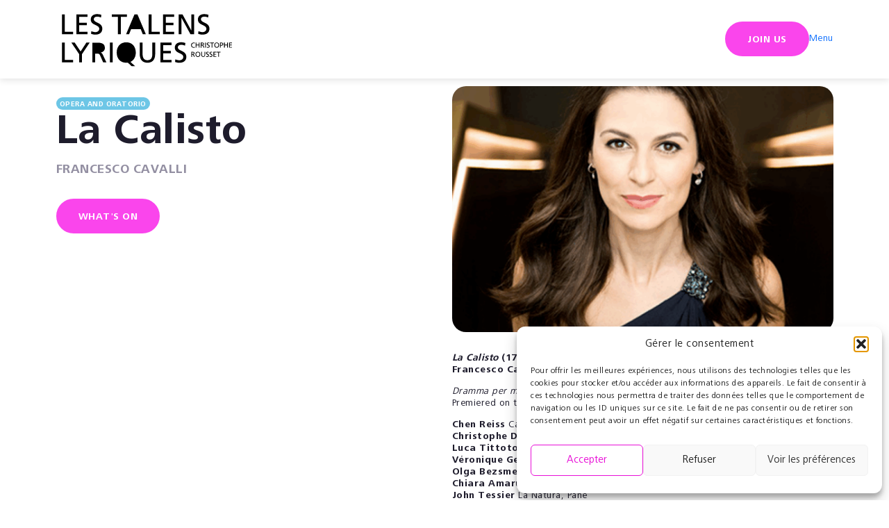

--- FILE ---
content_type: text/html; charset=UTF-8
request_url: https://www.lestalenslyriques.com/en/event/la-calisto/
body_size: 17780
content:
<!doctype html>
<html lang="en-US">
<head>
    <meta charset="UTF-8" />
    <meta name="viewport" content="width=device-width, initial-scale=1, maximum-scale=1, user-scalable=no">
    <link rel="profile" href="https://gmpg.org/xfn/11" />
	<link rel="pingback" href="https://www.lestalenslyriques.com/xmlrpc.php">
    <meta name='robots' content='index, follow, max-image-preview:large, max-snippet:-1, max-video-preview:-1' />

	<!-- This site is optimized with the Yoast SEO plugin v26.8 - https://yoast.com/product/yoast-seo-wordpress/ -->
	<title>La Calisto | Les Talens Lyriques</title>
	<link rel="canonical" href="https://www.lestalenslyriques.com/en/event/la-calisto/" />
	<meta property="og:locale" content="en_US" />
	<meta property="og:type" content="article" />
	<meta property="og:title" content="La Calisto | Les Talens Lyriques" />
	<meta property="og:description" content="La Calisto (1771) Francesco Cavalli (1602-1676) Dramma per musica in 1 prologue and 3 acts on a libretto by  Giovanni Faustini. Premiered on the 28 November 1651 at the Teatro San Apollinare, in Venice. Chen Reiss Calisto Christophe Dumaux Endimione Luca Tittoto Giove Véronique Gens Giunone Olga Bezsmertna Diana Chiara Amarù Linfea John Tessier La [&hellip;]" />
	<meta property="og:url" content="https://www.lestalenslyriques.com/en/event/la-calisto/" />
	<meta property="og:site_name" content="Les Talens Lyriques" />
	<meta property="article:modified_time" content="2021-10-22T16:30:37+00:00" />
	<meta property="og:image" content="https://www.lestalenslyriques.com/wp-content/uploads/2021/07/Sans-titre-21-1024x1024.png" />
	<meta property="og:image:width" content="1024" />
	<meta property="og:image:height" content="1024" />
	<meta property="og:image:type" content="image/png" />
	<meta name="twitter:card" content="summary_large_image" />
	<meta name="twitter:label1" content="Est. reading time" />
	<meta name="twitter:data1" content="1 minute" />
	<script type="application/ld+json" class="yoast-schema-graph">{"@context":"https://schema.org","@graph":[{"@type":"WebPage","@id":"https://www.lestalenslyriques.com/en/event/la-calisto/","url":"https://www.lestalenslyriques.com/en/event/la-calisto/","name":"La Calisto | Les Talens Lyriques","isPartOf":{"@id":"https://www.lestalenslyriques.com/en/#website"},"primaryImageOfPage":{"@id":"https://www.lestalenslyriques.com/en/event/la-calisto/#primaryimage"},"image":{"@id":"https://www.lestalenslyriques.com/en/event/la-calisto/#primaryimage"},"thumbnailUrl":"https://www.lestalenslyriques.com/wp-content/uploads/2021/07/Sans-titre-21.png","datePublished":"2021-07-13T17:08:01+00:00","dateModified":"2021-10-22T16:30:37+00:00","breadcrumb":{"@id":"https://www.lestalenslyriques.com/en/event/la-calisto/#breadcrumb"},"inLanguage":"en-US","potentialAction":[{"@type":"ReadAction","target":["https://www.lestalenslyriques.com/en/event/la-calisto/"]}]},{"@type":"ImageObject","inLanguage":"en-US","@id":"https://www.lestalenslyriques.com/en/event/la-calisto/#primaryimage","url":"https://www.lestalenslyriques.com/wp-content/uploads/2021/07/Sans-titre-21.png","contentUrl":"https://www.lestalenslyriques.com/wp-content/uploads/2021/07/Sans-titre-21.png","width":4167,"height":4167},{"@type":"BreadcrumbList","@id":"https://www.lestalenslyriques.com/en/event/la-calisto/#breadcrumb","itemListElement":[{"@type":"ListItem","position":1,"name":"Accueil","item":"https://www.lestalenslyriques.com/en/"},{"@type":"ListItem","position":2,"name":"Calendar","item":"https://www.lestalenslyriques.com/en/event/"},{"@type":"ListItem","position":3,"name":"La Calisto"}]},{"@type":"WebSite","@id":"https://www.lestalenslyriques.com/en/#website","url":"https://www.lestalenslyriques.com/en/","name":"Les Talens Lyriques","description":"Christophe Rousset","potentialAction":[{"@type":"SearchAction","target":{"@type":"EntryPoint","urlTemplate":"https://www.lestalenslyriques.com/en/?s={search_term_string}"},"query-input":{"@type":"PropertyValueSpecification","valueRequired":true,"valueName":"search_term_string"}}],"inLanguage":"en-US"}]}</script>
	<!-- / Yoast SEO plugin. -->



<link rel="alternate" type="application/rss+xml" title="Les Talens Lyriques &raquo; Feed" href="https://www.lestalenslyriques.com/en/feed/" />
<link rel="alternate" type="application/rss+xml" title="Les Talens Lyriques &raquo; Comments Feed" href="https://www.lestalenslyriques.com/en/comments/feed/" />
<link rel="alternate" title="oEmbed (JSON)" type="application/json+oembed" href="https://www.lestalenslyriques.com/en/wp-json/oembed/1.0/embed?url=https%3A%2F%2Fwww.lestalenslyriques.com%2Fen%2Fevent%2Fla-calisto%2F" />
<link rel="alternate" title="oEmbed (XML)" type="text/xml+oembed" href="https://www.lestalenslyriques.com/en/wp-json/oembed/1.0/embed?url=https%3A%2F%2Fwww.lestalenslyriques.com%2Fen%2Fevent%2Fla-calisto%2F&#038;format=xml" />
<style id='wp-img-auto-sizes-contain-inline-css' type='text/css'>
img:is([sizes=auto i],[sizes^="auto," i]){contain-intrinsic-size:3000px 1500px}
/*# sourceURL=wp-img-auto-sizes-contain-inline-css */
</style>
<link rel='stylesheet' id='wp-color-picker-css' href='https://www.lestalenslyriques.com/wp-admin/css/color-picker.min.css?ver=6.9' type='text/css' media='all' />
<style id='wp-emoji-styles-inline-css' type='text/css'>

	img.wp-smiley, img.emoji {
		display: inline !important;
		border: none !important;
		box-shadow: none !important;
		height: 1em !important;
		width: 1em !important;
		margin: 0 0.07em !important;
		vertical-align: -0.1em !important;
		background: none !important;
		padding: 0 !important;
	}
/*# sourceURL=wp-emoji-styles-inline-css */
</style>
<link rel='stylesheet' id='wp-block-library-css' href='https://www.lestalenslyriques.com/wp-includes/css/dist/block-library/style.min.css?ver=6.9' type='text/css' media='all' />
<style id='global-styles-inline-css' type='text/css'>
:root{--wp--preset--aspect-ratio--square: 1;--wp--preset--aspect-ratio--4-3: 4/3;--wp--preset--aspect-ratio--3-4: 3/4;--wp--preset--aspect-ratio--3-2: 3/2;--wp--preset--aspect-ratio--2-3: 2/3;--wp--preset--aspect-ratio--16-9: 16/9;--wp--preset--aspect-ratio--9-16: 9/16;--wp--preset--color--black: #000000;--wp--preset--color--cyan-bluish-gray: #abb8c3;--wp--preset--color--white: #ffffff;--wp--preset--color--pale-pink: #f78da7;--wp--preset--color--vivid-red: #cf2e2e;--wp--preset--color--luminous-vivid-orange: #ff6900;--wp--preset--color--luminous-vivid-amber: #fcb900;--wp--preset--color--light-green-cyan: #7bdcb5;--wp--preset--color--vivid-green-cyan: #00d084;--wp--preset--color--pale-cyan-blue: #8ed1fc;--wp--preset--color--vivid-cyan-blue: #0693e3;--wp--preset--color--vivid-purple: #9b51e0;--wp--preset--gradient--vivid-cyan-blue-to-vivid-purple: linear-gradient(135deg,rgb(6,147,227) 0%,rgb(155,81,224) 100%);--wp--preset--gradient--light-green-cyan-to-vivid-green-cyan: linear-gradient(135deg,rgb(122,220,180) 0%,rgb(0,208,130) 100%);--wp--preset--gradient--luminous-vivid-amber-to-luminous-vivid-orange: linear-gradient(135deg,rgb(252,185,0) 0%,rgb(255,105,0) 100%);--wp--preset--gradient--luminous-vivid-orange-to-vivid-red: linear-gradient(135deg,rgb(255,105,0) 0%,rgb(207,46,46) 100%);--wp--preset--gradient--very-light-gray-to-cyan-bluish-gray: linear-gradient(135deg,rgb(238,238,238) 0%,rgb(169,184,195) 100%);--wp--preset--gradient--cool-to-warm-spectrum: linear-gradient(135deg,rgb(74,234,220) 0%,rgb(151,120,209) 20%,rgb(207,42,186) 40%,rgb(238,44,130) 60%,rgb(251,105,98) 80%,rgb(254,248,76) 100%);--wp--preset--gradient--blush-light-purple: linear-gradient(135deg,rgb(255,206,236) 0%,rgb(152,150,240) 100%);--wp--preset--gradient--blush-bordeaux: linear-gradient(135deg,rgb(254,205,165) 0%,rgb(254,45,45) 50%,rgb(107,0,62) 100%);--wp--preset--gradient--luminous-dusk: linear-gradient(135deg,rgb(255,203,112) 0%,rgb(199,81,192) 50%,rgb(65,88,208) 100%);--wp--preset--gradient--pale-ocean: linear-gradient(135deg,rgb(255,245,203) 0%,rgb(182,227,212) 50%,rgb(51,167,181) 100%);--wp--preset--gradient--electric-grass: linear-gradient(135deg,rgb(202,248,128) 0%,rgb(113,206,126) 100%);--wp--preset--gradient--midnight: linear-gradient(135deg,rgb(2,3,129) 0%,rgb(40,116,252) 100%);--wp--preset--font-size--small: 13px;--wp--preset--font-size--medium: 20px;--wp--preset--font-size--large: 36px;--wp--preset--font-size--x-large: 42px;--wp--preset--spacing--20: 0.44rem;--wp--preset--spacing--30: 0.67rem;--wp--preset--spacing--40: 1rem;--wp--preset--spacing--50: 1.5rem;--wp--preset--spacing--60: 2.25rem;--wp--preset--spacing--70: 3.38rem;--wp--preset--spacing--80: 5.06rem;--wp--preset--shadow--natural: 6px 6px 9px rgba(0, 0, 0, 0.2);--wp--preset--shadow--deep: 12px 12px 50px rgba(0, 0, 0, 0.4);--wp--preset--shadow--sharp: 6px 6px 0px rgba(0, 0, 0, 0.2);--wp--preset--shadow--outlined: 6px 6px 0px -3px rgb(255, 255, 255), 6px 6px rgb(0, 0, 0);--wp--preset--shadow--crisp: 6px 6px 0px rgb(0, 0, 0);}:where(.is-layout-flex){gap: 0.5em;}:where(.is-layout-grid){gap: 0.5em;}body .is-layout-flex{display: flex;}.is-layout-flex{flex-wrap: wrap;align-items: center;}.is-layout-flex > :is(*, div){margin: 0;}body .is-layout-grid{display: grid;}.is-layout-grid > :is(*, div){margin: 0;}:where(.wp-block-columns.is-layout-flex){gap: 2em;}:where(.wp-block-columns.is-layout-grid){gap: 2em;}:where(.wp-block-post-template.is-layout-flex){gap: 1.25em;}:where(.wp-block-post-template.is-layout-grid){gap: 1.25em;}.has-black-color{color: var(--wp--preset--color--black) !important;}.has-cyan-bluish-gray-color{color: var(--wp--preset--color--cyan-bluish-gray) !important;}.has-white-color{color: var(--wp--preset--color--white) !important;}.has-pale-pink-color{color: var(--wp--preset--color--pale-pink) !important;}.has-vivid-red-color{color: var(--wp--preset--color--vivid-red) !important;}.has-luminous-vivid-orange-color{color: var(--wp--preset--color--luminous-vivid-orange) !important;}.has-luminous-vivid-amber-color{color: var(--wp--preset--color--luminous-vivid-amber) !important;}.has-light-green-cyan-color{color: var(--wp--preset--color--light-green-cyan) !important;}.has-vivid-green-cyan-color{color: var(--wp--preset--color--vivid-green-cyan) !important;}.has-pale-cyan-blue-color{color: var(--wp--preset--color--pale-cyan-blue) !important;}.has-vivid-cyan-blue-color{color: var(--wp--preset--color--vivid-cyan-blue) !important;}.has-vivid-purple-color{color: var(--wp--preset--color--vivid-purple) !important;}.has-black-background-color{background-color: var(--wp--preset--color--black) !important;}.has-cyan-bluish-gray-background-color{background-color: var(--wp--preset--color--cyan-bluish-gray) !important;}.has-white-background-color{background-color: var(--wp--preset--color--white) !important;}.has-pale-pink-background-color{background-color: var(--wp--preset--color--pale-pink) !important;}.has-vivid-red-background-color{background-color: var(--wp--preset--color--vivid-red) !important;}.has-luminous-vivid-orange-background-color{background-color: var(--wp--preset--color--luminous-vivid-orange) !important;}.has-luminous-vivid-amber-background-color{background-color: var(--wp--preset--color--luminous-vivid-amber) !important;}.has-light-green-cyan-background-color{background-color: var(--wp--preset--color--light-green-cyan) !important;}.has-vivid-green-cyan-background-color{background-color: var(--wp--preset--color--vivid-green-cyan) !important;}.has-pale-cyan-blue-background-color{background-color: var(--wp--preset--color--pale-cyan-blue) !important;}.has-vivid-cyan-blue-background-color{background-color: var(--wp--preset--color--vivid-cyan-blue) !important;}.has-vivid-purple-background-color{background-color: var(--wp--preset--color--vivid-purple) !important;}.has-black-border-color{border-color: var(--wp--preset--color--black) !important;}.has-cyan-bluish-gray-border-color{border-color: var(--wp--preset--color--cyan-bluish-gray) !important;}.has-white-border-color{border-color: var(--wp--preset--color--white) !important;}.has-pale-pink-border-color{border-color: var(--wp--preset--color--pale-pink) !important;}.has-vivid-red-border-color{border-color: var(--wp--preset--color--vivid-red) !important;}.has-luminous-vivid-orange-border-color{border-color: var(--wp--preset--color--luminous-vivid-orange) !important;}.has-luminous-vivid-amber-border-color{border-color: var(--wp--preset--color--luminous-vivid-amber) !important;}.has-light-green-cyan-border-color{border-color: var(--wp--preset--color--light-green-cyan) !important;}.has-vivid-green-cyan-border-color{border-color: var(--wp--preset--color--vivid-green-cyan) !important;}.has-pale-cyan-blue-border-color{border-color: var(--wp--preset--color--pale-cyan-blue) !important;}.has-vivid-cyan-blue-border-color{border-color: var(--wp--preset--color--vivid-cyan-blue) !important;}.has-vivid-purple-border-color{border-color: var(--wp--preset--color--vivid-purple) !important;}.has-vivid-cyan-blue-to-vivid-purple-gradient-background{background: var(--wp--preset--gradient--vivid-cyan-blue-to-vivid-purple) !important;}.has-light-green-cyan-to-vivid-green-cyan-gradient-background{background: var(--wp--preset--gradient--light-green-cyan-to-vivid-green-cyan) !important;}.has-luminous-vivid-amber-to-luminous-vivid-orange-gradient-background{background: var(--wp--preset--gradient--luminous-vivid-amber-to-luminous-vivid-orange) !important;}.has-luminous-vivid-orange-to-vivid-red-gradient-background{background: var(--wp--preset--gradient--luminous-vivid-orange-to-vivid-red) !important;}.has-very-light-gray-to-cyan-bluish-gray-gradient-background{background: var(--wp--preset--gradient--very-light-gray-to-cyan-bluish-gray) !important;}.has-cool-to-warm-spectrum-gradient-background{background: var(--wp--preset--gradient--cool-to-warm-spectrum) !important;}.has-blush-light-purple-gradient-background{background: var(--wp--preset--gradient--blush-light-purple) !important;}.has-blush-bordeaux-gradient-background{background: var(--wp--preset--gradient--blush-bordeaux) !important;}.has-luminous-dusk-gradient-background{background: var(--wp--preset--gradient--luminous-dusk) !important;}.has-pale-ocean-gradient-background{background: var(--wp--preset--gradient--pale-ocean) !important;}.has-electric-grass-gradient-background{background: var(--wp--preset--gradient--electric-grass) !important;}.has-midnight-gradient-background{background: var(--wp--preset--gradient--midnight) !important;}.has-small-font-size{font-size: var(--wp--preset--font-size--small) !important;}.has-medium-font-size{font-size: var(--wp--preset--font-size--medium) !important;}.has-large-font-size{font-size: var(--wp--preset--font-size--large) !important;}.has-x-large-font-size{font-size: var(--wp--preset--font-size--x-large) !important;}
/*# sourceURL=global-styles-inline-css */
</style>

<style id='classic-theme-styles-inline-css' type='text/css'>
/*! This file is auto-generated */
.wp-block-button__link{color:#fff;background-color:#32373c;border-radius:9999px;box-shadow:none;text-decoration:none;padding:calc(.667em + 2px) calc(1.333em + 2px);font-size:1.125em}.wp-block-file__button{background:#32373c;color:#fff;text-decoration:none}
/*# sourceURL=/wp-includes/css/classic-themes.min.css */
</style>
<link rel='stylesheet' id='wpml-legacy-horizontal-list-0-css' href='https://www.lestalenslyriques.com/wp-content/plugins/sitepress-multilingual-cms/templates/language-switchers/legacy-list-horizontal/style.min.css?ver=1' type='text/css' media='all' />
<link rel='stylesheet' id='cmplz-general-css' href='https://www.lestalenslyriques.com/wp-content/plugins/complianz-gdpr/assets/css/cookieblocker.min.css?ver=1765989083' type='text/css' media='all' />
<link data-minify="1" rel='stylesheet' id='awesome-font-css' href='https://www.lestalenslyriques.com/wp-content/cache/min/1/wp-content/themes/twinbi/assets/lib/font-awesome/font-awesome.css?ver=1768224465' type='text/css' media='all' />
<link data-minify="1" rel='stylesheet' id='fancybox-css' href='https://www.lestalenslyriques.com/wp-content/cache/min/1/wp-content/themes/twinbi/assets/lib/fancybox/jquery.fancybox.css?ver=1768224465' type='text/css' media='all' />
<link data-minify="1" rel='stylesheet' id='bootstrap-css' href='https://www.lestalenslyriques.com/wp-content/cache/min/1/wp-content/themes/twinbi/assets/lib/bootstrap/css/bootstrap.css?ver=1768224465' type='text/css' media='all' />
<link rel='stylesheet' id='theme-style-css' href='https://www.lestalenslyriques.com/wp-content/themes/twinbi/style.css?ver=6.9' type='text/css' media='all' />
<link data-minify="1" rel='stylesheet' id='global-css' href='https://www.lestalenslyriques.com/wp-content/cache/min/1/wp-content/themes/twinbi/assets/css/global.css?ver=1768224465' type='text/css' media='all' />
<link data-minify="1" rel='stylesheet' id='wp_mailjet_form_builder_widget-widget-front-styles-css' href='https://www.lestalenslyriques.com/wp-content/cache/min/1/wp-content/plugins/mailjet-for-wordpress/src/widgetformbuilder/css/front-widget.css?ver=1768224465' type='text/css' media='all' />
<script type="text/javascript" src="https://www.lestalenslyriques.com/wp-includes/js/jquery/jquery.min.js?ver=3.7.1" id="jquery-core-js"></script>
<script type="text/javascript" src="https://www.lestalenslyriques.com/wp-includes/js/jquery/jquery-migrate.min.js?ver=3.4.1" id="jquery-migrate-js"></script>
<script></script><link rel="https://api.w.org/" href="https://www.lestalenslyriques.com/en/wp-json/" /><link rel="alternate" title="JSON" type="application/json" href="https://www.lestalenslyriques.com/en/wp-json/wp/v2/event/3482" /><link rel="EditURI" type="application/rsd+xml" title="RSD" href="https://www.lestalenslyriques.com/xmlrpc.php?rsd" />
<meta name="generator" content="WordPress 6.9" />
<link rel='shortlink' href='https://www.lestalenslyriques.com/en/?p=3482' />
<meta name="generator" content="WPML ver:4.8.6 stt:1,4;" />
			<style>.cmplz-hidden {
					display: none !important;
				}</style><meta name="generator" content="Powered by WPBakery Page Builder - drag and drop page builder for WordPress."/>
<link rel="icon" href="https://www.lestalenslyriques.com/wp-content/uploads/2025/06/cropped-fav-1-32x32.png" sizes="32x32" />
<link rel="icon" href="https://www.lestalenslyriques.com/wp-content/uploads/2025/06/cropped-fav-1-192x192.png" sizes="192x192" />
<link rel="apple-touch-icon" href="https://www.lestalenslyriques.com/wp-content/uploads/2025/06/cropped-fav-1-180x180.png" />
<meta name="msapplication-TileImage" content="https://www.lestalenslyriques.com/wp-content/uploads/2025/06/cropped-fav-1-270x270.png" />
<noscript><style> .wpb_animate_when_almost_visible { opacity: 1; }</style></noscript><link data-minify="1" rel='stylesheet' id='contact-form-7-css' href='https://www.lestalenslyriques.com/wp-content/cache/min/1/wp-content/plugins/contact-form-7/includes/css/styles.css?ver=1768224465' type='text/css' media='all' />
<meta name="generator" content="WP Rocket 3.20.3" data-wpr-features="wpr_minify_js wpr_minify_css wpr_preload_links wpr_host_fonts_locally wpr_desktop" /></head>

<body data-cmplz=1 class="wp-singular event-template-default single single-event postid-3482 wp-theme-twinbi pageNotBanner wpb-js-composer js-comp-ver-8.5 vc_responsive">
    <header data-rocket-location-hash="a958a4e02512def1962799edcb763194">
		<div data-rocket-location-hash="6005da2017e5fd3302f88d75d9af55c2" class="container">
			<div data-rocket-location-hash="375f8f2df3b37ea2e70b796509000873" class="row d-flex align-items-center justify-content-between">
				<div class="col-6 col-md-3">
					<a href="https://www.lestalenslyriques.com/en/" class="logo">
                        <?xml version="1.0" encoding="utf-8"?>
<svg version="1.0" id="Calque_1" xmlns="http://www.w3.org/2000/svg" viewBox="130 340 350 110">
<g>
	<path class="st0" d="M141,439.2h21.2v-4.8h-15.8v-33H141V439.2L141,439.2z M173.7,439.2h5.4v-15.8l14.7-22h-6.3l-11,16.9
		l-11.3-16.9h-6.3l14.8,22V439.2L173.7,439.2z M198.9,439.2h5.4v-16.8h3.2c2.9,0,4.7,0,6.3,3.7l5.8,13.1h6.2l-7.1-15
		c-1.2-2.3-2-3.1-3.7-3.8v-0.1c4.4-0.8,7.8-4,7.8-8.6c0-9-7.2-10.2-14.7-10.2h-9.3V439.2L198.9,439.2z M232.3,439.2h5.4v-37.8h-5.4
		V439.2L232.3,439.2z M273.7,446.2h6.7l-8.8-8c6.5-2.9,10.2-9.5,10.2-17.9c0-11.2-6.7-19.5-18.2-19.5c-11.5,0-18.2,8.3-18.2,19.5
		c0,11.5,6.7,19.5,18.2,19.5c1.1,0,2.1-0.1,3-0.2L273.7,446.2L273.7,446.2z M318.8,401.4h-5.4v21.4c0,7.3-2.3,12.2-9.3,12.2
		c-7,0-9.3-5-9.3-12.2v-21.4h-5.4v22.1c0,10.6,5.4,16.3,14.7,16.3c9.3,0,14.7-5.7,14.7-16.3V401.4L318.8,401.4z M328.8,439.2H350
		v-4.8h-15.7V422h14.3v-4.8h-14.3v-11H350v-4.8h-21.2V439.2L328.8,439.2z M376.5,402.1c-2.6-0.9-5.6-1.4-8.1-1.4
		c-6.8,0-12.1,3.6-12.1,10.3c0,11.7,16.2,9.4,16.2,17.9c0,4.4-4.3,6.2-7.4,6.2c-2.8,0-6-1.1-7.8-1.8l-0.5,5c2.5,0.8,5.1,1.6,7.7,1.6
		c7.6,0,13.8-3.2,13.8-11.3c0-12.4-16.2-10.8-16.2-18c0-4,3.6-5,6.6-5c2.8,0,4.3,0.5,7.1,1.6L376.5,402.1L376.5,402.1z"/>
	<path class="st0" d="M141,385.4h21.2v-4.8h-15.8v-33H141V385.4L141,385.4z M168.4,385.4h21.2v-4.8h-15.7v-12.4h14.3v-4.8h-14.3v-11
		h15.7v-4.8h-21.2V385.4L168.4,385.4z M216.1,348.4c-2.6-0.9-5.6-1.4-8.1-1.4c-6.8,0-12.1,3.6-12.1,10.3c0,11.7,16.2,9.4,16.2,17.9
		c0,4.4-4.3,6.2-7.4,6.2c-2.8,0-6-1.1-7.8-1.8l-0.5,5c2.5,0.8,5.1,1.6,7.7,1.6c7.6,0,13.8-3.2,13.8-11.3c0-12.4-16.2-10.8-16.2-18
		c0-4,3.6-5,6.6-5c2.8,0,4.3,0.5,7.1,1.6L216.1,348.4L216.1,348.4z M247.8,385.4h5.4v-33H265v-4.8h-28.9v4.8h11.7V385.4L247.8,385.4
		z M263.3,385.4h5.7l3.8-9.5h18.5l3.8,9.5h5.9l-16-37.8h-5.7L263.3,385.4L263.3,385.4z M306.4,385.4h21.2v-4.8h-15.8v-33h-5.4V385.4
		L306.4,385.4z M333.8,385.4H355v-4.8h-15.7v-12.4h14.3v-4.8h-14.3v-11H355v-4.8h-21.2V385.4L333.8,385.4z M363.6,385.4h5.4v-31.1
		h0.1l17.1,31.1h6.9v-37.8h-5.4v30.4h-0.1L371,347.6h-7.4V385.4L363.6,385.4z M420.6,348.4c-2.6-0.9-5.6-1.4-8.1-1.4
		c-6.8,0-12.1,3.6-12.1,10.3c0,11.7,16.2,9.4,16.2,17.9c0,4.4-4.3,6.2-7.4,6.2c-2.8,0-6-1.1-7.8-1.8l-0.5,5c2.5,0.8,5.1,1.6,7.7,1.6
		c7.6,0,13.8-3.2,13.8-11.3c0-12.4-16.2-10.8-16.2-18c0-4,3.6-5,6.6-5c2.8,0,4.3,0.5,7.1,1.6L420.6,348.4L420.6,348.4z"/>
	<g>
		<path class="st0" d="M394.5,403c-0.6-0.4-1.3-0.5-2-0.5c-2.2,0-3.7,1.6-3.7,3.8c0,2.3,1.6,3.8,3.6,3.8c0.7,0,1.6-0.2,2.1-0.5
			l0.1,1.3c-0.7,0.3-1.6,0.3-2.2,0.3c-3,0-5.1-2-5.1-5c0-3,2.1-4.9,5.1-4.9c0.7,0,1.5,0.1,2.2,0.4L394.5,403z"/>
		<path class="st0" d="M396.2,401.4h1.4v4h4.6v-4h1.4v9.6h-1.4v-4.4h-4.6v4.4h-1.4V401.4z"/>
		<path class="st0" d="M405.9,401.4h2.4c1.9,0,3.7,0.3,3.7,2.6c0,1.2-0.9,2-2,2.2v0c0.4,0.2,0.6,0.4,0.9,1l1.8,3.8h-1.6l-1.5-3.3
			c-0.4-0.9-0.9-0.9-1.6-0.9h-0.8v4.3h-1.4V401.4z M407.3,405.5h1.2c1.3,0,2.1-0.6,2.1-1.5c0-0.9-0.7-1.4-1.9-1.4h-1.3V405.5z"/>
		<path class="st0" d="M414.2,401.4h1.4v9.6h-1.4V401.4z"/>
		<path class="st0" d="M422.3,402.8c-0.7-0.3-1.1-0.4-1.8-0.4c-0.8,0-1.7,0.3-1.7,1.3c0,1.8,4.1,1.4,4.1,4.6c0,2.1-1.6,2.9-3.5,2.9
			c-0.7,0-1.3-0.2-2-0.4l0.1-1.3c0.5,0.2,1.3,0.5,2,0.5c0.8,0,1.9-0.4,1.9-1.6c0-2.1-4.1-1.6-4.1-4.5c0-1.7,1.3-2.6,3.1-2.6
			c0.6,0,1.4,0.1,2.1,0.3L422.3,402.8z"/>
		<path class="st0" d="M426.6,402.6h-3v-1.2h7.3v1.2h-3v8.4h-1.4V402.6z"/>
		<path class="st0" d="M436.3,401.2c2.9,0,4.6,2.1,4.6,5c0,2.9-1.7,5-4.6,5c-2.9,0-4.6-2.1-4.6-5
			C431.7,403.3,433.4,401.2,436.3,401.2z M436.3,409.9c2.2,0,3.2-1.8,3.2-3.8c0-2-1-3.8-3.2-3.8c-2.1,0-3.2,1.8-3.2,3.8
			C433.1,408.1,434.1,409.9,436.3,409.9z"/>
		<path class="st0" d="M442.7,401.4h2.5c2,0,3.6,0.7,3.6,2.9c0,2.1-1.7,2.9-3.4,2.9H444v3.8h-1.4V401.4z M444,405.9h1.4
			c0.9,0,1.9-0.4,1.9-1.7c0-1.2-1.3-1.7-2.1-1.7H444V405.9z"/>
		<path class="st0" d="M450.3,401.4h1.4v4h4.6v-4h1.4v9.6h-1.4v-4.4h-4.6v4.4h-1.4V401.4z"/>
		<path class="st0" d="M460.1,401.4h5.4v1.2h-4v2.8h3.6v1.2h-3.6v3.2h4v1.2h-5.4V401.4z"/>
	</g>
	<text transform="matrix(1 0 0 1 466.4644 410.9821)" class="st0 st1 st2"> </text>
	<g>
		<path class="st0" d="M387.8,419h2.4c1.9,0,3.7,0.3,3.7,2.6c0,1.2-0.9,2-2,2.2v0c0.4,0.2,0.6,0.4,0.9,1l1.8,3.8h-1.6l-1.5-3.3
			c-0.4-0.9-0.9-0.9-1.6-0.9h-0.8v4.3h-1.4V419z M389.2,423.1h1.2c1.3,0,2.1-0.6,2.1-1.5c0-0.9-0.7-1.4-1.9-1.4h-1.3V423.1z"/>
		<path class="st0" d="M400.3,418.8c2.9,0,4.6,2.1,4.6,5c0,2.9-1.7,5-4.6,5s-4.6-2.1-4.6-5C395.7,420.9,397.4,418.8,400.3,418.8z
			 M400.3,427.5c2.2,0,3.2-1.8,3.2-3.8c0-2-1-3.8-3.2-3.8c-2.1,0-3.2,1.8-3.2,3.8C397.1,425.7,398.1,427.5,400.3,427.5z"/>
		<path class="st0" d="M414.2,424.6c0,2.7-1.4,4.1-3.7,4.1s-3.7-1.4-3.7-4.1V419h1.4v5.5c0,1.8,0.6,3.1,2.4,3.1s2.4-1.3,2.4-3.1V419
			h1.4V424.6z"/>
		<path class="st0" d="M420.9,420.4c-0.7-0.3-1.1-0.4-1.8-0.4c-0.8,0-1.7,0.3-1.7,1.3c0,1.8,4.1,1.4,4.1,4.6c0,2.1-1.6,2.9-3.5,2.9
			c-0.7,0-1.3-0.2-2-0.4l0.1-1.3c0.5,0.2,1.3,0.5,2,0.5c0.8,0,1.9-0.4,1.9-1.6c0-2.1-4.1-1.6-4.1-4.5c0-1.7,1.3-2.6,3.1-2.6
			c0.6,0,1.4,0.1,2.1,0.3L420.9,420.4z"/>
		<path class="st0" d="M427.6,420.4c-0.7-0.3-1.1-0.4-1.8-0.4c-0.8,0-1.7,0.3-1.7,1.3c0,1.8,4.1,1.4,4.1,4.6c0,2.1-1.6,2.9-3.5,2.9
			c-0.7,0-1.3-0.2-2-0.4l0.1-1.3c0.5,0.2,1.3,0.5,2,0.5c0.8,0,1.9-0.4,1.9-1.6c0-2.1-4.1-1.6-4.1-4.5c0-1.7,1.3-2.6,3.1-2.6
			c0.6,0,1.4,0.1,2.1,0.3L427.6,420.4z"/>
		<path class="st0" d="M430.1,419h5.4v1.2h-4v2.8h3.6v1.2h-3.6v3.2h4v1.2h-5.4V419z"/>
		<path class="st0" d="M439.4,420.2h-3V419h7.3v1.2h-3v8.4h-1.4V420.2z"/>
	</g>
</g>
</svg>
					</a>
				</div>
				<div class="col-6 col-md-9">
					<div class="headerRight">
						
												<div class="_btn_desktop">
							<a href="https://www.lestalenslyriques.com/en/nous-soutenir/" title="Join us" class="btn">
								Join us							</a>
						</div>

						
						<a href="javascript:void(0)" class="btnMenu" data-title="">
							<span>
								Menu							</span>
							<span>
								<span class="twAnimate"></span>
								<span class="twAnimate"></span>
								<span class="twAnimate"></span>
							</span>
						</a>
					</div>
				</div>
			</div>
			<div data-rocket-location-hash="ab16b57e9805b94b6b99eb16e0fed6de" class="mobile _btn_mobile text-center"></div>
		</div>
	</header>

	<aside class="sidebar sidebarMenu twAnimate">
		<div class="top">
			
<div class="wpml-ls-statics-shortcode_actions wpml-ls wpml-ls-legacy-list-horizontal">
	<ul role="menu"><li class="wpml-ls-slot-shortcode_actions wpml-ls-item wpml-ls-item-fr wpml-ls-first-item wpml-ls-item-legacy-list-horizontal" role="none">
				<a href="https://www.lestalenslyriques.com/event/la-calisto/" class="wpml-ls-link" role="menuitem"  aria-label="Switch to Fr" title="Switch to Fr" >
                                                        <img
            class="wpml-ls-flag"
            src="https://www.lestalenslyriques.com/wp-content/uploads/flags/fr_flag@2x.png"
            alt="Fr"
            width=20
            height=20
    /></a>
			</li><li class="wpml-ls-slot-shortcode_actions wpml-ls-item wpml-ls-item-en wpml-ls-current-language wpml-ls-last-item wpml-ls-item-legacy-list-horizontal" role="none">
				<a href="https://www.lestalenslyriques.com/en/event/la-calisto/" class="wpml-ls-link" role="menuitem" >
                                                        <img
            class="wpml-ls-flag"
            src="https://www.lestalenslyriques.com/wp-content/uploads/flags/en_flag@2x.png"
            alt="En"
            width=20
            height=20
    /></a>
			</li></ul>
</div>
			<ul class="social list-inline"><li class="icon-social icon-facebook"><a href="https://www.facebook.com/talenslyriques" target="_blank"></a></li><li class="icon-social icon-twitter"><a href="https://twitter.com/talenslyriques" target="_blank"></a></li><li class="icon-social icon-instagram"><a href="https://www.instagram.com/talenslyriques/" target="_blank"></a></li><li class="icon-social icon-youtube"><a href="https://www.youtube.com/user/LTLTV" target="_blank"></a></li></ul>			<a href="javascript:void(0)" class="btnMenu" data-title="Menu">
				<span>
					Menu				</span>
				<span>
					<span class="twAnimate"></span>
					<span class="twAnimate"></span>
				</span>
			</a>
		</div>
		<div class="menu-menu-1-container"><ul id="main-menu" class="twMenu"><li id="menu-item-1120" class="menu-item menu-item-type-post_type menu-item-object-page menu-item-1120"><a href="https://www.lestalenslyriques.com/en/agenda/">What&#8217;s on</a></li>
<li id="menu-item-1122" class="menu-item menu-item-type-post_type menu-item-object-page menu-item-1122"><a href="https://www.lestalenslyriques.com/en/christophe-rousset/">Christophe Rousset</a></li>
<li id="menu-item-1129" class="menu-item menu-item-type-post_type menu-item-object-page menu-item-1129"><a href="https://www.lestalenslyriques.com/en/les-talens-lyriques/">Les Talens Lyriques</a></li>
<li id="menu-item-1128" class="menu-item menu-item-type-post_type menu-item-object-page menu-item-1128"><a href="https://www.lestalenslyriques.com/en/cercle-des-mecenes/">Our Circle of Patrons</a></li>
<li id="menu-item-1127" class="menu-item menu-item-type-post_type menu-item-object-page menu-item-1127"><a href="https://www.lestalenslyriques.com/en/institutionnels/">Institutional partners</a></li>
<li id="menu-item-4903" class="menu-item menu-item-type-post_type menu-item-object-page menu-item-4903"><a href="https://www.lestalenslyriques.com/en/actionspedagogiques/">Educational residencies</a></li>
<li id="menu-item-1123" class="menu-item menu-item-type-post_type menu-item-object-page menu-item-1123"><a href="https://www.lestalenslyriques.com/en/notre-discographie/">Discography</a></li>
<li id="menu-item-1125" class="menu-item menu-item-type-post_type menu-item-object-page menu-item-1125"><a href="https://www.lestalenslyriques.com/en/galerie/">Gallery</a></li>
</ul></div>		<div class="bottom">
			<a href="https://www.lestalenslyriques.com/wp-content/uploads/2025/06/Talens25-26-doubles-pages-DEF.pdf" target="_blank" class="btn style_1" title="See the brochure">
                2025-2026 season brochure            </a>
		</div>
	</aside>
	
	
	<div data-rocket-location-hash="fd15322cf1220b56be9bbf19bf0fdcde" id="mainContent">
				<div data-rocket-location-hash="c2b2a1461d8b94e639cd80a05325878c" class="container"><article data-rocket-location-hash="855e21d6dd35bc0a90fb4163d26b4a05" class="singleEvent pt-3">
	<div class="row">
		<div class="col-12 col-md-6">
			<div class="sticky-md-top">
								<div class="type" style="background-color: #6dc6e6;">
					Opera and oratorio				</div>
								
				<h1 class="h1 twTitle">
					La Calisto				</h1>
				<div class="twBlock twSubTitle">
					Francesco Cavalli				</div>

				
				<div class="align-items-center gap-2">
					<a href="https://www.lestalenslyriques.com/en/agenda/" class="btn style_1 mb-3">
						What's On 					</a>
									</div>
			</div>
		</div>
		<div class="col-12 col-md-6">
						<div class="twBlock thumb boxRadius20">
				<img src="https://www.lestalenslyriques.com/wp-content/uploads/2021/07/Sans-titre-21-590x380.png" class="img-fluid" alt="Sans titre (21)" width="590" height="380" data-rjs="2"/>			</div>
			
			<div class="twBlock blockContent">
				<p><em><strong>La Calisto </strong></em><strong>(1771)<br />
Francesco Cavalli (1602-1676)</strong></p>
<p class="p1"><em>Dramma per musica</em> in 1 prologue and 3 acts on a libretto by  Giovanni Faustini.<br />
Premiered on the 28 November 1651 at the Teatro San Apollinare, in Venice.</p>
<p class="p1"><b>Chen Reiss </b><span class="s1">Calisto<br />
</span><b>Christophe Dumaux </b><span class="s1">Endimione<br />
</span><b>Luca Tittoto </b><span class="s1">Giove<br />
</span><b>Véronique Gens </b><span class="s1">Giunone<br />
</span><b>Olga Bezsmertna </b><span class="s1">Diana<br />
</span><b>Chiara Amarù </b><span class="s1">Linfea<br />
</span><b>John Tessier</b> La Natura, Pane<br />
<b>Markus Werba </b><span class="s1">Mercurio<br />
</span><b>Damiana Mizzi </b><span class="s1">Il Satirino<br />
</span><b>Luigi De Donato </b><span class="s1">Silvano<br />
</span><span class="s2"><b>Federica Guida </b></span>Furia 1/ Eternità<br />
<span class="s2"><b>Svetlina Stoyanova </b></span>Furia 2/ Il Destino</p>
<p class="p1"><b>Les Talens Lyriques<br />
</b><b>Orchestre du Teatro alla Scala<br />
</b><b>Christophe Rousset </b><span class="s1">Direction<br />
</span><b>David McVicar </b>S<span class="s1">taging<br />
</span><b>Charles Edwards </b>S<span class="s1">etting<br />
</span><b>Doey Luthi </b><span class="s1">Costumes<br />
</span><b>Adam Silverman </b>Lightning<span class="s1"><br />
</span><span class="s2"><b>Jo Mederith </b></span>Choréography<br />
<b>Rob Vale </b><span class="s1">Video</span></p>
<p class="p1">A new production by Teatro alla Scala.</p>
<p class="p1">With the support of the Institut Français, the city of Paris and of Madame Aline Foriel-Destezet, major donor of Les Talens Lyriques&#8217; anniversary season.</p>
			</div>

						<div class="twBlock boxRadius20 blockDescription">
				<p>Almost a century before Handel’s <em>Semele </em>(1744) or Jean-Philippe Rameau’s <em>Platée </em>(1749), <em>La Calisto </em>(1651) by Francesco Cavalli (1602-1676) was one of the first operas to present the extravagant love affairs of that great womaniser of Olympus, Jupiter. On a visit to earth, the king of the gods sets eyes on the nymph Callisto and immediately falls in love with her. As a follower of Diana, sworn to chastity, she fiercely rejects the shameless seducer’s advances. He therefore resorts to a ruse, transforming himself in order to approach her into the figure of Diana, and she immediately succumbs to the charm of the person she sees as her beloved goddess. Subjected yet again to the infidelities of her spouse, Juno, enraged, takes revenge on the poor abused nymph by turning her into a bear. But in the end Jupiter places Callisto among the stars, immortalising her as the constellation of the Great Bear.</p>
<p>Premièred at the Teatro San Apollinare in Venice on 28 November 1651, this <em>dramma per musica</em>in a prologue and three acts, set to a libretto by Giovanni Faustini inspired by Ovid’s <em>Metamorphoses</em>, is a perfect example of a Venetian opera: two or three voices supported by a basso continuo<strong>,</strong>a flowing recitative, a discourse that moves seamlessly towards arioso in the dramatic climaxes of a plot based on a contrast between comic and serious elements. That mixture of genres is associated here with an extreme multiplicity of situations and characters. Tenderness, languor, misunderstandings, stupefaction, lust, betrayal, jealousy&#8230; from the chaste goddess to the priapic youth, from the husband who disguises himself as a goddess to the scorned wife&#8230; each element contributes to creating a multifaceted work that today stands as one of the great masterpieces in the history of opera.</p>
<p>&nbsp;</p>
<p class="p1">« It’s both an unbelievable privilege and an immense honour to present this new version of Calisto, directed by David McVicar. It will be performed in Milan, on the mythical stage at La Scala, where few Baroque concerts have been staged with period instruments. We have assembled a beautiful group of voices for this program, one that’s worthy of such a prestigious theatre and the discerning Milanese audience. »</p>
<p><strong>– Christophe Rousset</strong></p>
			</div>
			
						<h2 class="h2 twTitle">
				All dates			</h2>
			<div class="row autoHeight">
								<div class="col-12 col-md-6">
					<div class="boxRadius20 nextEvent twAnimate itemBox">
						<a href="https://www.lestalenslyriques.com/en/event/la-calisto/?date=30102021"></a>
						<div class="title">
							Saturday							<div class="date">
								30								<span>Oct 2021</span>
							</div>
						</div>
						<ul>
							<li class="time">
								20:00							</li>
							<li class="place">
								Teatro alla Scala | Milan							</li>
							<li class="country">
								Italy							</li>
						</ul>
					</div>
				</div>
								<div class="col-12 col-md-6">
					<div class="boxRadius20 nextEvent twAnimate itemBox">
						<a href="https://www.lestalenslyriques.com/en/event/la-calisto/?date=02112021"></a>
						<div class="title">
							Tuesday							<div class="date">
								2								<span>Nov 2021</span>
							</div>
						</div>
						<ul>
							<li class="time">
								20:00							</li>
							<li class="place">
								Teatro alla Scala | Milan							</li>
							<li class="country">
								Italy							</li>
						</ul>
					</div>
				</div>
								<div class="col-12 col-md-6">
					<div class="boxRadius20 nextEvent twAnimate itemBox">
						<a href="https://www.lestalenslyriques.com/en/event/la-calisto/?date=05112021"></a>
						<div class="title">
							Friday							<div class="date">
								5								<span>Nov 2021</span>
							</div>
						</div>
						<ul>
							<li class="time">
								20:00							</li>
							<li class="place">
								Teatro alla Scala | Milan							</li>
							<li class="country">
								Italy							</li>
						</ul>
					</div>
				</div>
								<div class="col-12 col-md-6">
					<div class="boxRadius20 nextEvent twAnimate itemBox">
						<a href="https://www.lestalenslyriques.com/en/event/la-calisto/?date=10112021"></a>
						<div class="title">
							Wednesday							<div class="date">
								10								<span>Nov 2021</span>
							</div>
						</div>
						<ul>
							<li class="time">
								20:00							</li>
							<li class="place">
								Teatro alla Scala | Milan							</li>
							<li class="country">
								Italy							</li>
						</ul>
					</div>
				</div>
								<div class="col-12 col-md-6">
					<div class="boxRadius20 nextEvent twAnimate itemBox">
						<a href="https://www.lestalenslyriques.com/en/event/la-calisto/?date=13112021"></a>
						<div class="title">
							Saturday							<div class="date">
								13								<span>Nov 2021</span>
							</div>
						</div>
						<ul>
							<li class="time">
								20:00							</li>
							<li class="place">
								Teatro alla Scala | Milan							</li>
							<li class="country">
								Italy							</li>
						</ul>
					</div>
				</div>
							</div>
					</div>
	</div>
</article>
		</div>
	</div>
    <footer data-rocket-location-hash="2f2a8e58f2cf20d66ae24285ba86ee7d">
    	<div data-rocket-location-hash="50dc019e282b23830856b033d11c0394" class="footer-top">
    		<div data-rocket-location-hash="f117ee89930d3a249ddbfc02370ddefa" class="container">
    			<div class="row d-md-flex align-items-center">
    				<div class="col-12 col-md-8">
    					<h2 class="twTitle h2">
    						Subscribe to our Newsletter						</h2>
    				</div>
    				<div class="col-12 col-md-4">
                        
<div class="wpcf7 no-js" id="wpcf7-f6194-o1" lang="fr-FR" dir="ltr" data-wpcf7-id="6194">
<div class="screen-reader-response"><p role="status" aria-live="polite" aria-atomic="true"></p> <ul></ul></div>
<form action="/en/event/la-calisto/#wpcf7-f6194-o1" method="post" class="wpcf7-form init" aria-label="Formulaire de contact" novalidate="novalidate" data-status="init">
<fieldset class="hidden-fields-container"><input type="hidden" name="_wpcf7" value="6194" /><input type="hidden" name="_wpcf7_version" value="6.1.4" /><input type="hidden" name="_wpcf7_locale" value="fr_FR" /><input type="hidden" name="_wpcf7_unit_tag" value="wpcf7-f6194-o1" /><input type="hidden" name="_wpcf7_container_post" value="0" /><input type="hidden" name="_wpcf7_posted_data_hash" value="" /><input type="hidden" name="_wpcf7_recaptcha_response" value="" />
</fieldset>
<div class="form-group">
	<p><span class="wpcf7-form-control-wrap" data-name="email-578"><input size="40" maxlength="400" class="wpcf7-form-control wpcf7-email wpcf7-validates-as-required wpcf7-text wpcf7-validates-as-email form-control" aria-required="true" aria-invalid="false" placeholder="Votre e-mail" value="" type="email" name="email-578" /></span><button type="submit" class="btn btnContact"><i class="fa fa-chevron-right"></i><span class="wpcf7-spinner"></span></button>
	</p>
</div><div class="wpcf7-response-output" aria-hidden="true"></div>
</form>
</div>
    				</div>
    			</div>
    		</div>
    	</div>
    	
		<div data-rocket-location-hash="907c7351f61e46dd88c8329129621397" class="footer">
			<div data-rocket-location-hash="ad0d0d9caad992a98cde7a0ed92e0e39" class="container">
				<ul class="social list-inline"><li class="icon-social icon-facebook"><a href="https://www.facebook.com/talenslyriques" target="_blank"></a></li><li class="icon-social icon-twitter"><a href="https://twitter.com/talenslyriques" target="_blank"></a></li><li class="icon-social icon-instagram"><a href="https://www.instagram.com/talenslyriques/" target="_blank"></a></li><li class="icon-social icon-youtube"><a href="https://www.youtube.com/user/LTLTV" target="_blank"></a></li></ul>    			<div class="row">
    				<div class="col-12 col-md-3 footerDesktop">	
    					<a href="https://www.lestalenslyriques.com/en/" class="footer">
							<img src="https://www.lestalenslyriques.com/wp-content/uploads/2025/05/logo-footer-166x50.png" class="img-fluid" alt="" width="166" height="50" data-rjs="2"/>						</a>
						<div class="addressFooter"><p>49 rue de Maubeuge<br />
75009 Paris, France<br />
 +33 1 53 46 64 64</p>
</div>    				</div>
					
											<div id="nav_menu-9" class="widget widget_nav_menu col-6 col-md-3"><h3 class="widgetTitle">Partners</h3><div class="menu-partenaires-en-container"><ul id="menu-partenaires-en" class="menu"><li id="menu-item-7481" class="menu-item menu-item-type-post_type menu-item-object-page menu-item-7481"><a href="https://www.lestalenslyriques.com/en/cercle-des-mecenes/">Our Circle of Patrons</a></li>
<li id="menu-item-7483" class="menu-item menu-item-type-post_type menu-item-object-page menu-item-7483"><a href="https://www.lestalenslyriques.com/en/institutionnels/">Institutionals</a></li>
<li id="menu-item-7482" class="menu-item menu-item-type-post_type menu-item-object-page menu-item-7482"><a href="https://www.lestalenslyriques.com/en/nous-soutenir/">Supporting us</a></li>
</ul></div></div><div id="nav_menu-10" class="widget widget_nav_menu col-6 col-md-3"><h3 class="widgetTitle">Educational</h3><div class="menu-educatif-en-container"><ul id="menu-educatif-en" class="menu"><li id="menu-item-7484" class="menu-item menu-item-type-post_type menu-item-object-page menu-item-7484"><a href="https://www.lestalenslyriques.com/en/actionspedagogiques/">Educational residencies</a></li>
<li id="menu-item-7485" class="menu-item menu-item-type-post_type menu-item-object-page menu-item-7485"><a href="https://www.lestalenslyriques.com/en/applis-talenschool/">t@lenschool</a></li>
<li id="menu-item-7558" class="menu-item menu-item-type-post_type menu-item-object-page menu-item-7558"><a href="https://www.lestalenslyriques.com/en/musique-a-lhopital/">Health &#038; music</a></li>
<li id="menu-item-1137" class="menu-item menu-item-type-post_type menu-item-object-page menu-item-1137"><a href="https://www.lestalenslyriques.com/en/nos-ressources/">Resources</a></li>
<li id="menu-item-7783" class="menu-item menu-item-type-custom menu-item-object-custom menu-item-7783"><a target="_blank" href="https://gps.lestalenslyriques.com">Grand Parcours Sonore</a></li>
</ul></div></div><div id="nav_menu-11" class="widget widget_nav_menu col-6 col-md-3"><h3 class="widgetTitle">Contact</h3><div class="menu-contact-en-container"><ul id="menu-contact-en" class="menu"><li id="menu-item-1134" class="menu-item menu-item-type-post_type menu-item-object-page menu-item-1134"><a href="https://www.lestalenslyriques.com/en/equipe/">Team</a></li>
<li id="menu-item-7488" class="menu-item menu-item-type-post_type menu-item-object-page menu-item-7488"><a href="https://www.lestalenslyriques.com/en/contact/">Contact</a></li>
<li id="menu-item-7611" class="menu-item menu-item-type-post_type menu-item-object-page menu-item-7611"><a href="https://www.lestalenslyriques.com/en/ressources-presse/">Press resources</a></li>
</ul></div></div>
<div class="mailjet_widget_form_builder_container">
    <div class="">
            </div>
</div>
										<div class="mobile col-6 footerMobile"></div>
    			</div>
    		</div>
			<div data-rocket-location-hash="83a2e2b0e1467225e9aaa584c0432aa5" class="footer-bottom">
				<div class="container">
					<div class="row">
						<div class="col-6 col-md-4">
							<div id="custom_html-7" class="widget_text widget widget_custom_html"><div class="textwidget custom-html-widget"><a href="/en/mentions-legales" title="Mentions légales">Legal mentions</a></div></div>						</div>
						<div class="col-12 col-md-4 boxDesktop text-center" id="_footer_desktop">
							<div class="copyright">
								© Les Talens Lyriques – January 2026							</div>
						</div>
						<div class="col-6 col-md-4 text-end">
							<div id="custom_html-6" class="widget_text widget widget_custom_html"><div class="textwidget custom-html-widget"><a href="https://www.twinbi.com/" target="_blank" title="Agence création site web">Création twinbi | Agence web Paris</a></div></div>						</div>
					</div>
					<div class="mobile boxMobile text-center"></div>
				</div>
			</div>
		</div>
    </footer>
    <script type="speculationrules">
{"prefetch":[{"source":"document","where":{"and":[{"href_matches":"/en/*"},{"not":{"href_matches":["/wp-*.php","/wp-admin/*","/wp-content/uploads/*","/wp-content/*","/wp-content/plugins/*","/wp-content/themes/twinbi/*","/en/*\\?(.+)"]}},{"not":{"selector_matches":"a[rel~=\"nofollow\"]"}},{"not":{"selector_matches":".no-prefetch, .no-prefetch a"}}]},"eagerness":"conservative"}]}
</script>

<!-- Consent Management powered by Complianz | GDPR/CCPA Cookie Consent https://wordpress.org/plugins/complianz-gdpr -->
<div id="cmplz-cookiebanner-container"><div class="cmplz-cookiebanner cmplz-hidden banner-1 banniere-a optin cmplz-bottom-right cmplz-categories-type-view-preferences" aria-modal="true" data-nosnippet="true" role="dialog" aria-live="polite" aria-labelledby="cmplz-header-1-optin" aria-describedby="cmplz-message-1-optin">
	<div class="cmplz-header">
		<div class="cmplz-logo"></div>
		<div class="cmplz-title" id="cmplz-header-1-optin">Gérer le consentement</div>
		<div class="cmplz-close" tabindex="0" role="button" aria-label="Close dialog">
			<svg aria-hidden="true" focusable="false" data-prefix="fas" data-icon="times" class="svg-inline--fa fa-times fa-w-11" role="img" xmlns="http://www.w3.org/2000/svg" viewBox="0 0 352 512"><path fill="currentColor" d="M242.72 256l100.07-100.07c12.28-12.28 12.28-32.19 0-44.48l-22.24-22.24c-12.28-12.28-32.19-12.28-44.48 0L176 189.28 75.93 89.21c-12.28-12.28-32.19-12.28-44.48 0L9.21 111.45c-12.28 12.28-12.28 32.19 0 44.48L109.28 256 9.21 356.07c-12.28 12.28-12.28 32.19 0 44.48l22.24 22.24c12.28 12.28 32.2 12.28 44.48 0L176 322.72l100.07 100.07c12.28 12.28 32.2 12.28 44.48 0l22.24-22.24c12.28-12.28 12.28-32.19 0-44.48L242.72 256z"></path></svg>
		</div>
	</div>

	<div class="cmplz-divider cmplz-divider-header"></div>
	<div class="cmplz-body">
		<div class="cmplz-message" id="cmplz-message-1-optin">Pour offrir les meilleures expériences, nous utilisons des technologies telles que les cookies pour stocker et/ou accéder aux informations des appareils. Le fait de consentir à ces technologies nous permettra de traiter des données telles que le comportement de navigation ou les ID uniques sur ce site. Le fait de ne pas consentir ou de retirer son consentement peut avoir un effet négatif sur certaines caractéristiques et fonctions.</div>
		<!-- categories start -->
		<div class="cmplz-categories">
			<details class="cmplz-category cmplz-functional" >
				<summary>
						<span class="cmplz-category-header">
							<span class="cmplz-category-title">Fonctionnel</span>
							<span class='cmplz-always-active'>
								<span class="cmplz-banner-checkbox">
									<input type="checkbox"
										   id="cmplz-functional-optin"
										   data-category="cmplz_functional"
										   class="cmplz-consent-checkbox cmplz-functional"
										   size="40"
										   value="1"/>
									<label class="cmplz-label" for="cmplz-functional-optin"><span class="screen-reader-text">Fonctionnel</span></label>
								</span>
								Always active							</span>
							<span class="cmplz-icon cmplz-open">
								<svg xmlns="http://www.w3.org/2000/svg" viewBox="0 0 448 512"  height="18" ><path d="M224 416c-8.188 0-16.38-3.125-22.62-9.375l-192-192c-12.5-12.5-12.5-32.75 0-45.25s32.75-12.5 45.25 0L224 338.8l169.4-169.4c12.5-12.5 32.75-12.5 45.25 0s12.5 32.75 0 45.25l-192 192C240.4 412.9 232.2 416 224 416z"/></svg>
							</span>
						</span>
				</summary>
				<div class="cmplz-description">
					<span class="cmplz-description-functional">L’accès ou le stockage technique est strictement nécessaire dans la finalité d’intérêt légitime de permettre l’utilisation d’un service spécifique explicitement demandé par l’abonné ou l’utilisateur, ou dans le seul but d’effectuer la transmission d’une communication sur un réseau de communications électroniques.</span>
				</div>
			</details>

			<details class="cmplz-category cmplz-preferences" >
				<summary>
						<span class="cmplz-category-header">
							<span class="cmplz-category-title">Préférences</span>
							<span class="cmplz-banner-checkbox">
								<input type="checkbox"
									   id="cmplz-preferences-optin"
									   data-category="cmplz_preferences"
									   class="cmplz-consent-checkbox cmplz-preferences"
									   size="40"
									   value="1"/>
								<label class="cmplz-label" for="cmplz-preferences-optin"><span class="screen-reader-text">Préférences</span></label>
							</span>
							<span class="cmplz-icon cmplz-open">
								<svg xmlns="http://www.w3.org/2000/svg" viewBox="0 0 448 512"  height="18" ><path d="M224 416c-8.188 0-16.38-3.125-22.62-9.375l-192-192c-12.5-12.5-12.5-32.75 0-45.25s32.75-12.5 45.25 0L224 338.8l169.4-169.4c12.5-12.5 32.75-12.5 45.25 0s12.5 32.75 0 45.25l-192 192C240.4 412.9 232.2 416 224 416z"/></svg>
							</span>
						</span>
				</summary>
				<div class="cmplz-description">
					<span class="cmplz-description-preferences">L’accès ou le stockage technique est nécessaire dans la finalité d’intérêt légitime de stocker des préférences qui ne sont pas demandées par l’abonné ou l’internaute.</span>
				</div>
			</details>

			<details class="cmplz-category cmplz-statistics" >
				<summary>
						<span class="cmplz-category-header">
							<span class="cmplz-category-title">Statistiques</span>
							<span class="cmplz-banner-checkbox">
								<input type="checkbox"
									   id="cmplz-statistics-optin"
									   data-category="cmplz_statistics"
									   class="cmplz-consent-checkbox cmplz-statistics"
									   size="40"
									   value="1"/>
								<label class="cmplz-label" for="cmplz-statistics-optin"><span class="screen-reader-text">Statistiques</span></label>
							</span>
							<span class="cmplz-icon cmplz-open">
								<svg xmlns="http://www.w3.org/2000/svg" viewBox="0 0 448 512"  height="18" ><path d="M224 416c-8.188 0-16.38-3.125-22.62-9.375l-192-192c-12.5-12.5-12.5-32.75 0-45.25s32.75-12.5 45.25 0L224 338.8l169.4-169.4c12.5-12.5 32.75-12.5 45.25 0s12.5 32.75 0 45.25l-192 192C240.4 412.9 232.2 416 224 416z"/></svg>
							</span>
						</span>
				</summary>
				<div class="cmplz-description">
					<span class="cmplz-description-statistics">Le stockage ou l’accès technique qui est utilisé exclusivement à des fins statistiques.</span>
					<span class="cmplz-description-statistics-anonymous">Le stockage ou l’accès technique qui est utilisé exclusivement dans des finalités statistiques anonymes. En l’absence d’une assignation à comparaître, d’une conformité volontaire de la part de votre fournisseur d’accès à internet ou d’enregistrements supplémentaires provenant d’une tierce partie, les informations stockées ou extraites à cette seule fin ne peuvent généralement pas être utilisées pour vous identifier.</span>
				</div>
			</details>
			<details class="cmplz-category cmplz-marketing" >
				<summary>
						<span class="cmplz-category-header">
							<span class="cmplz-category-title">Marketing</span>
							<span class="cmplz-banner-checkbox">
								<input type="checkbox"
									   id="cmplz-marketing-optin"
									   data-category="cmplz_marketing"
									   class="cmplz-consent-checkbox cmplz-marketing"
									   size="40"
									   value="1"/>
								<label class="cmplz-label" for="cmplz-marketing-optin"><span class="screen-reader-text">Marketing</span></label>
							</span>
							<span class="cmplz-icon cmplz-open">
								<svg xmlns="http://www.w3.org/2000/svg" viewBox="0 0 448 512"  height="18" ><path d="M224 416c-8.188 0-16.38-3.125-22.62-9.375l-192-192c-12.5-12.5-12.5-32.75 0-45.25s32.75-12.5 45.25 0L224 338.8l169.4-169.4c12.5-12.5 32.75-12.5 45.25 0s12.5 32.75 0 45.25l-192 192C240.4 412.9 232.2 416 224 416z"/></svg>
							</span>
						</span>
				</summary>
				<div class="cmplz-description">
					<span class="cmplz-description-marketing">L’accès ou le stockage technique est nécessaire pour créer des profils d’internautes afin d’envoyer des publicités, ou pour suivre l’utilisateur sur un site web ou sur plusieurs sites web ayant des finalités marketing similaires.</span>
				</div>
			</details>
		</div><!-- categories end -->
			</div>

	<div class="cmplz-links cmplz-information">
		<ul>
			<li><a class="cmplz-link cmplz-manage-options cookie-statement" href="#" data-relative_url="#cmplz-manage-consent-container">Manage options</a></li>
			<li><a class="cmplz-link cmplz-manage-third-parties cookie-statement" href="#" data-relative_url="#cmplz-cookies-overview">Manage services</a></li>
			<li><a class="cmplz-link cmplz-manage-vendors tcf cookie-statement" href="#" data-relative_url="#cmplz-tcf-wrapper">Manage {vendor_count} vendors</a></li>
			<li><a class="cmplz-link cmplz-external cmplz-read-more-purposes tcf" target="_blank" rel="noopener noreferrer nofollow" href="https://cookiedatabase.org/tcf/purposes/" aria-label="Read more about TCF purposes on Cookie Database">Read more about these purposes</a></li>
		</ul>
			</div>

	<div class="cmplz-divider cmplz-footer"></div>

	<div class="cmplz-buttons">
		<button class="cmplz-btn cmplz-accept">Accepter</button>
		<button class="cmplz-btn cmplz-deny">Refuser</button>
		<button class="cmplz-btn cmplz-view-preferences">Voir les préférences</button>
		<button class="cmplz-btn cmplz-save-preferences">Enregistrer les préférences</button>
		<a class="cmplz-btn cmplz-manage-options tcf cookie-statement" href="#" data-relative_url="#cmplz-manage-consent-container">Voir les préférences</a>
			</div>

	
	<div class="cmplz-documents cmplz-links">
		<ul>
			<li><a class="cmplz-link cookie-statement" href="#" data-relative_url="">{title}</a></li>
			<li><a class="cmplz-link privacy-statement" href="#" data-relative_url="">{title}</a></li>
			<li><a class="cmplz-link impressum" href="#" data-relative_url="">{title}</a></li>
		</ul>
			</div>
</div>
</div>
					<div id="cmplz-manage-consent" data-nosnippet="true"><button class="cmplz-btn cmplz-hidden cmplz-manage-consent manage-consent-1">Gérer le consentement</button>

</div><script type="text/javascript" id="rocket-browser-checker-js-after">
/* <![CDATA[ */
"use strict";var _createClass=function(){function defineProperties(target,props){for(var i=0;i<props.length;i++){var descriptor=props[i];descriptor.enumerable=descriptor.enumerable||!1,descriptor.configurable=!0,"value"in descriptor&&(descriptor.writable=!0),Object.defineProperty(target,descriptor.key,descriptor)}}return function(Constructor,protoProps,staticProps){return protoProps&&defineProperties(Constructor.prototype,protoProps),staticProps&&defineProperties(Constructor,staticProps),Constructor}}();function _classCallCheck(instance,Constructor){if(!(instance instanceof Constructor))throw new TypeError("Cannot call a class as a function")}var RocketBrowserCompatibilityChecker=function(){function RocketBrowserCompatibilityChecker(options){_classCallCheck(this,RocketBrowserCompatibilityChecker),this.passiveSupported=!1,this._checkPassiveOption(this),this.options=!!this.passiveSupported&&options}return _createClass(RocketBrowserCompatibilityChecker,[{key:"_checkPassiveOption",value:function(self){try{var options={get passive(){return!(self.passiveSupported=!0)}};window.addEventListener("test",null,options),window.removeEventListener("test",null,options)}catch(err){self.passiveSupported=!1}}},{key:"initRequestIdleCallback",value:function(){!1 in window&&(window.requestIdleCallback=function(cb){var start=Date.now();return setTimeout(function(){cb({didTimeout:!1,timeRemaining:function(){return Math.max(0,50-(Date.now()-start))}})},1)}),!1 in window&&(window.cancelIdleCallback=function(id){return clearTimeout(id)})}},{key:"isDataSaverModeOn",value:function(){return"connection"in navigator&&!0===navigator.connection.saveData}},{key:"supportsLinkPrefetch",value:function(){var elem=document.createElement("link");return elem.relList&&elem.relList.supports&&elem.relList.supports("prefetch")&&window.IntersectionObserver&&"isIntersecting"in IntersectionObserverEntry.prototype}},{key:"isSlowConnection",value:function(){return"connection"in navigator&&"effectiveType"in navigator.connection&&("2g"===navigator.connection.effectiveType||"slow-2g"===navigator.connection.effectiveType)}}]),RocketBrowserCompatibilityChecker}();
//# sourceURL=rocket-browser-checker-js-after
/* ]]> */
</script>
<script type="text/javascript" id="rocket-preload-links-js-extra">
/* <![CDATA[ */
var RocketPreloadLinksConfig = {"excludeUris":"/(?:.+/)?feed(?:/(?:.+/?)?)?$|/(?:.+/)?embed/|/(index.php/)?(.*)wp-json(/.*|$)|/refer/|/go/|/recommend/|/recommends/","usesTrailingSlash":"1","imageExt":"jpg|jpeg|gif|png|tiff|bmp|webp|avif|pdf|doc|docx|xls|xlsx|php","fileExt":"jpg|jpeg|gif|png|tiff|bmp|webp|avif|pdf|doc|docx|xls|xlsx|php|html|htm","siteUrl":"https://www.lestalenslyriques.com/en/","onHoverDelay":"100","rateThrottle":"3"};
//# sourceURL=rocket-preload-links-js-extra
/* ]]> */
</script>
<script type="text/javascript" id="rocket-preload-links-js-after">
/* <![CDATA[ */
(function() {
"use strict";var r="function"==typeof Symbol&&"symbol"==typeof Symbol.iterator?function(e){return typeof e}:function(e){return e&&"function"==typeof Symbol&&e.constructor===Symbol&&e!==Symbol.prototype?"symbol":typeof e},e=function(){function i(e,t){for(var n=0;n<t.length;n++){var i=t[n];i.enumerable=i.enumerable||!1,i.configurable=!0,"value"in i&&(i.writable=!0),Object.defineProperty(e,i.key,i)}}return function(e,t,n){return t&&i(e.prototype,t),n&&i(e,n),e}}();function i(e,t){if(!(e instanceof t))throw new TypeError("Cannot call a class as a function")}var t=function(){function n(e,t){i(this,n),this.browser=e,this.config=t,this.options=this.browser.options,this.prefetched=new Set,this.eventTime=null,this.threshold=1111,this.numOnHover=0}return e(n,[{key:"init",value:function(){!this.browser.supportsLinkPrefetch()||this.browser.isDataSaverModeOn()||this.browser.isSlowConnection()||(this.regex={excludeUris:RegExp(this.config.excludeUris,"i"),images:RegExp(".("+this.config.imageExt+")$","i"),fileExt:RegExp(".("+this.config.fileExt+")$","i")},this._initListeners(this))}},{key:"_initListeners",value:function(e){-1<this.config.onHoverDelay&&document.addEventListener("mouseover",e.listener.bind(e),e.listenerOptions),document.addEventListener("mousedown",e.listener.bind(e),e.listenerOptions),document.addEventListener("touchstart",e.listener.bind(e),e.listenerOptions)}},{key:"listener",value:function(e){var t=e.target.closest("a"),n=this._prepareUrl(t);if(null!==n)switch(e.type){case"mousedown":case"touchstart":this._addPrefetchLink(n);break;case"mouseover":this._earlyPrefetch(t,n,"mouseout")}}},{key:"_earlyPrefetch",value:function(t,e,n){var i=this,r=setTimeout(function(){if(r=null,0===i.numOnHover)setTimeout(function(){return i.numOnHover=0},1e3);else if(i.numOnHover>i.config.rateThrottle)return;i.numOnHover++,i._addPrefetchLink(e)},this.config.onHoverDelay);t.addEventListener(n,function e(){t.removeEventListener(n,e,{passive:!0}),null!==r&&(clearTimeout(r),r=null)},{passive:!0})}},{key:"_addPrefetchLink",value:function(i){return this.prefetched.add(i.href),new Promise(function(e,t){var n=document.createElement("link");n.rel="prefetch",n.href=i.href,n.onload=e,n.onerror=t,document.head.appendChild(n)}).catch(function(){})}},{key:"_prepareUrl",value:function(e){if(null===e||"object"!==(void 0===e?"undefined":r(e))||!1 in e||-1===["http:","https:"].indexOf(e.protocol))return null;var t=e.href.substring(0,this.config.siteUrl.length),n=this._getPathname(e.href,t),i={original:e.href,protocol:e.protocol,origin:t,pathname:n,href:t+n};return this._isLinkOk(i)?i:null}},{key:"_getPathname",value:function(e,t){var n=t?e.substring(this.config.siteUrl.length):e;return n.startsWith("/")||(n="/"+n),this._shouldAddTrailingSlash(n)?n+"/":n}},{key:"_shouldAddTrailingSlash",value:function(e){return this.config.usesTrailingSlash&&!e.endsWith("/")&&!this.regex.fileExt.test(e)}},{key:"_isLinkOk",value:function(e){return null!==e&&"object"===(void 0===e?"undefined":r(e))&&(!this.prefetched.has(e.href)&&e.origin===this.config.siteUrl&&-1===e.href.indexOf("?")&&-1===e.href.indexOf("#")&&!this.regex.excludeUris.test(e.href)&&!this.regex.images.test(e.href))}}],[{key:"run",value:function(){"undefined"!=typeof RocketPreloadLinksConfig&&new n(new RocketBrowserCompatibilityChecker({capture:!0,passive:!0}),RocketPreloadLinksConfig).init()}}]),n}();t.run();
}());

//# sourceURL=rocket-preload-links-js-after
/* ]]> */
</script>
<script data-minify="1" type="text/javascript" src="https://www.lestalenslyriques.com/wp-content/cache/min/1/wp-content/themes/twinbi/assets/lib/fancybox/jquery.fancybox.js?ver=1768224465" id="fancybox-js"></script>
<script data-minify="1" type="text/javascript" src="https://www.lestalenslyriques.com/wp-content/cache/min/1/wp-content/themes/twinbi/assets/lib/bootstrap/js/bootstrap.bundle.js?ver=1768224465" id="bootstrap-js"></script>
<script type="text/javascript" src="https://www.lestalenslyriques.com/wp-content/themes/twinbi/assets/js/retina.min.js?ver=6.9" id="retinajs-js"></script>
<script data-minify="1" type="text/javascript" src="https://www.lestalenslyriques.com/wp-content/cache/min/1/wp-content/themes/twinbi/assets/js/tools.js?ver=1768224465" id="tools-js"></script>
<script type="text/javascript" id="global-js-extra">
/* <![CDATA[ */
var optionsGlobal = {"ajaxURL":"https://www.lestalenslyriques.com/wp-admin/admin-ajax.php","currentLang":"en","idcurrentMenu":"0","days":["Dimanche","Lundi","Mardi","Mercredi","Jeudi","Vendredi","Samedi"],"daysShort":["Dim","Lun","Mar","Mer","Jeu","Ven","Sam"],"daysMin":["Su","Mo","Tu","We","Th","Fr","Sa"],"months":["January","February","March","April","May","June","July","August","September","October","November","December"],"monthsShort":["Jan","Feb","Mar","Apr","May","Jun","Jul","Aug","Sep","Oct","Nov","Dec"]};
//# sourceURL=global-js-extra
/* ]]> */
</script>
<script data-minify="1" type="text/javascript" src="https://www.lestalenslyriques.com/wp-content/cache/min/1/wp-content/themes/twinbi/assets/js/global.js?ver=1768224465" id="global-js"></script>
<script type="text/javascript" id="wp_mailjet_form_builder_widget-front-script-js-extra">
/* <![CDATA[ */
var mjWidget = {"ajax_url":"https://www.lestalenslyriques.com/wp-admin/admin-ajax.php"};
//# sourceURL=wp_mailjet_form_builder_widget-front-script-js-extra
/* ]]> */
</script>
<script data-minify="1" type="text/javascript" src="https://www.lestalenslyriques.com/wp-content/cache/min/1/wp-content/plugins/mailjet-for-wordpress/src/widgetformbuilder/js/front-widget.js?ver=1768224465" id="wp_mailjet_form_builder_widget-front-script-js"></script>
<script type="text/javascript" src="https://www.google.com/recaptcha/api.js?render=6Le8thcpAAAAAGTZi0A1Kd_zI8afC3p_nI5UjX8S&amp;ver=3.0" id="google-recaptcha-js"></script>
<script type="text/javascript" src="https://www.lestalenslyriques.com/wp-includes/js/dist/vendor/wp-polyfill.min.js?ver=3.15.0" id="wp-polyfill-js"></script>
<script type="text/javascript" id="wpcf7-recaptcha-js-before">
/* <![CDATA[ */
var wpcf7_recaptcha = {
    "sitekey": "6Le8thcpAAAAAGTZi0A1Kd_zI8afC3p_nI5UjX8S",
    "actions": {
        "homepage": "homepage",
        "contactform": "contactform"
    }
};
//# sourceURL=wpcf7-recaptcha-js-before
/* ]]> */
</script>
<script data-minify="1" type="text/javascript" src="https://www.lestalenslyriques.com/wp-content/cache/min/1/wp-content/plugins/contact-form-7/modules/recaptcha/index.js?ver=1768224465" id="wpcf7-recaptcha-js"></script>
<script type="text/javascript" id="cmplz-cookiebanner-js-extra">
/* <![CDATA[ */
var complianz = {"prefix":"cmplz_","user_banner_id":"1","set_cookies":[],"block_ajax_content":"","banner_version":"22","version":"7.4.4.2","store_consent":"","do_not_track_enabled":"","consenttype":"optin","region":"eu","geoip":"","dismiss_timeout":"","disable_cookiebanner":"","soft_cookiewall":"","dismiss_on_scroll":"","cookie_expiry":"365","url":"https://www.lestalenslyriques.com/en/wp-json/complianz/v1/","locale":"lang=en&locale=en_US","set_cookies_on_root":"","cookie_domain":"","current_policy_id":"34","cookie_path":"/","categories":{"statistics":"statistics","marketing":"marketing"},"tcf_active":"","placeholdertext":"Click to accept {category} cookies and enable this content","css_file":"https://www.lestalenslyriques.com/wp-content/uploads/complianz/css/banner-{banner_id}-{type}.css?v=22","page_links":{"eu":{"cookie-statement":{"title":"Website policies","url":"https://www.lestalenslyriques.com/en/mentions-legales/"},"privacy-statement":{"title":"Website policies","url":"https://www.lestalenslyriques.com/en/mentions-legales/"}}},"tm_categories":"","forceEnableStats":"","preview":"","clean_cookies":"","aria_label":"Click to accept {category} cookies and enable this content"};
//# sourceURL=cmplz-cookiebanner-js-extra
/* ]]> */
</script>
<script defer type="text/javascript" src="https://www.lestalenslyriques.com/wp-content/plugins/complianz-gdpr/cookiebanner/js/complianz.min.js?ver=1765989085" id="cmplz-cookiebanner-js"></script>
<script type="text/javascript" src="https://www.lestalenslyriques.com/wp-includes/js/dist/hooks.min.js?ver=dd5603f07f9220ed27f1" id="wp-hooks-js"></script>
<script type="text/javascript" src="https://www.lestalenslyriques.com/wp-includes/js/dist/i18n.min.js?ver=c26c3dc7bed366793375" id="wp-i18n-js"></script>
<script type="text/javascript" id="wp-i18n-js-after">
/* <![CDATA[ */
wp.i18n.setLocaleData( { 'text direction\u0004ltr': [ 'ltr' ] } );
wp.i18n.setLocaleData( { 'text direction\u0004ltr': [ 'ltr' ] } );
//# sourceURL=wp-i18n-js-after
/* ]]> */
</script>
<script data-minify="1" type="text/javascript" src="https://www.lestalenslyriques.com/wp-content/cache/min/1/wp-content/plugins/contact-form-7/includes/swv/js/index.js?ver=1768224465" id="swv-js"></script>
<script type="text/javascript" id="contact-form-7-js-before">
/* <![CDATA[ */
var wpcf7 = {
    "api": {
        "root": "https:\/\/www.lestalenslyriques.com\/en\/wp-json\/",
        "namespace": "contact-form-7\/v1"
    },
    "cached": 1
};
//# sourceURL=contact-form-7-js-before
/* ]]> */
</script>
<script data-minify="1" type="text/javascript" src="https://www.lestalenslyriques.com/wp-content/cache/min/1/wp-content/plugins/contact-form-7/includes/js/index.js?ver=1768224465" id="contact-form-7-js"></script>
<script></script>				<script type="text/plain" data-service="google-analytics" data-category="statistics" async data-category="statistics"
						data-cmplz-src="https://www.googletagmanager.com/gtag/js?id=UA-24610271-1"></script><!-- Statistics script Complianz GDPR/CCPA -->
						<script type="text/plain"							data-category="statistics">window['gtag_enable_tcf_support'] = false;
window.dataLayer = window.dataLayer || [];
function gtag(){dataLayer.push(arguments);}
gtag('js', new Date());
gtag('config', 'UA-24610271-1', {
	cookie_flags:'secure;samesite=none',
	'anonymize_ip': true
});
</script><script>var rocket_beacon_data = {"ajax_url":"https:\/\/www.lestalenslyriques.com\/wp-admin\/admin-ajax.php","nonce":"44f6af2737","url":"https:\/\/www.lestalenslyriques.com\/en\/event\/la-calisto","is_mobile":false,"width_threshold":1600,"height_threshold":700,"delay":500,"debug":null,"status":{"atf":true,"lrc":true,"preconnect_external_domain":true},"elements":"img, video, picture, p, main, div, li, svg, section, header, span","lrc_threshold":1800,"preconnect_external_domain_elements":["link","script","iframe"],"preconnect_external_domain_exclusions":["static.cloudflareinsights.com","rel=\"profile\"","rel=\"preconnect\"","rel=\"dns-prefetch\"","rel=\"icon\""]}</script><script data-name="wpr-wpr-beacon" src='https://www.lestalenslyriques.com/wp-content/plugins/wp-rocket/assets/js/wpr-beacon.min.js' async></script></body>
</html>


<!-- This website is like a Rocket, isn't it? Performance optimized by WP Rocket. Learn more: https://wp-rocket.me - Debug: cached@1768967119 -->

--- FILE ---
content_type: text/html; charset=utf-8
request_url: https://www.google.com/recaptcha/api2/anchor?ar=1&k=6Le8thcpAAAAAGTZi0A1Kd_zI8afC3p_nI5UjX8S&co=aHR0cHM6Ly93d3cubGVzdGFsZW5zbHlyaXF1ZXMuY29tOjQ0Mw..&hl=en&v=PoyoqOPhxBO7pBk68S4YbpHZ&size=invisible&anchor-ms=20000&execute-ms=30000&cb=yujar0bt2o1i
body_size: 49789
content:
<!DOCTYPE HTML><html dir="ltr" lang="en"><head><meta http-equiv="Content-Type" content="text/html; charset=UTF-8">
<meta http-equiv="X-UA-Compatible" content="IE=edge">
<title>reCAPTCHA</title>
<style type="text/css">
/* cyrillic-ext */
@font-face {
  font-family: 'Roboto';
  font-style: normal;
  font-weight: 400;
  font-stretch: 100%;
  src: url(//fonts.gstatic.com/s/roboto/v48/KFO7CnqEu92Fr1ME7kSn66aGLdTylUAMa3GUBHMdazTgWw.woff2) format('woff2');
  unicode-range: U+0460-052F, U+1C80-1C8A, U+20B4, U+2DE0-2DFF, U+A640-A69F, U+FE2E-FE2F;
}
/* cyrillic */
@font-face {
  font-family: 'Roboto';
  font-style: normal;
  font-weight: 400;
  font-stretch: 100%;
  src: url(//fonts.gstatic.com/s/roboto/v48/KFO7CnqEu92Fr1ME7kSn66aGLdTylUAMa3iUBHMdazTgWw.woff2) format('woff2');
  unicode-range: U+0301, U+0400-045F, U+0490-0491, U+04B0-04B1, U+2116;
}
/* greek-ext */
@font-face {
  font-family: 'Roboto';
  font-style: normal;
  font-weight: 400;
  font-stretch: 100%;
  src: url(//fonts.gstatic.com/s/roboto/v48/KFO7CnqEu92Fr1ME7kSn66aGLdTylUAMa3CUBHMdazTgWw.woff2) format('woff2');
  unicode-range: U+1F00-1FFF;
}
/* greek */
@font-face {
  font-family: 'Roboto';
  font-style: normal;
  font-weight: 400;
  font-stretch: 100%;
  src: url(//fonts.gstatic.com/s/roboto/v48/KFO7CnqEu92Fr1ME7kSn66aGLdTylUAMa3-UBHMdazTgWw.woff2) format('woff2');
  unicode-range: U+0370-0377, U+037A-037F, U+0384-038A, U+038C, U+038E-03A1, U+03A3-03FF;
}
/* math */
@font-face {
  font-family: 'Roboto';
  font-style: normal;
  font-weight: 400;
  font-stretch: 100%;
  src: url(//fonts.gstatic.com/s/roboto/v48/KFO7CnqEu92Fr1ME7kSn66aGLdTylUAMawCUBHMdazTgWw.woff2) format('woff2');
  unicode-range: U+0302-0303, U+0305, U+0307-0308, U+0310, U+0312, U+0315, U+031A, U+0326-0327, U+032C, U+032F-0330, U+0332-0333, U+0338, U+033A, U+0346, U+034D, U+0391-03A1, U+03A3-03A9, U+03B1-03C9, U+03D1, U+03D5-03D6, U+03F0-03F1, U+03F4-03F5, U+2016-2017, U+2034-2038, U+203C, U+2040, U+2043, U+2047, U+2050, U+2057, U+205F, U+2070-2071, U+2074-208E, U+2090-209C, U+20D0-20DC, U+20E1, U+20E5-20EF, U+2100-2112, U+2114-2115, U+2117-2121, U+2123-214F, U+2190, U+2192, U+2194-21AE, U+21B0-21E5, U+21F1-21F2, U+21F4-2211, U+2213-2214, U+2216-22FF, U+2308-230B, U+2310, U+2319, U+231C-2321, U+2336-237A, U+237C, U+2395, U+239B-23B7, U+23D0, U+23DC-23E1, U+2474-2475, U+25AF, U+25B3, U+25B7, U+25BD, U+25C1, U+25CA, U+25CC, U+25FB, U+266D-266F, U+27C0-27FF, U+2900-2AFF, U+2B0E-2B11, U+2B30-2B4C, U+2BFE, U+3030, U+FF5B, U+FF5D, U+1D400-1D7FF, U+1EE00-1EEFF;
}
/* symbols */
@font-face {
  font-family: 'Roboto';
  font-style: normal;
  font-weight: 400;
  font-stretch: 100%;
  src: url(//fonts.gstatic.com/s/roboto/v48/KFO7CnqEu92Fr1ME7kSn66aGLdTylUAMaxKUBHMdazTgWw.woff2) format('woff2');
  unicode-range: U+0001-000C, U+000E-001F, U+007F-009F, U+20DD-20E0, U+20E2-20E4, U+2150-218F, U+2190, U+2192, U+2194-2199, U+21AF, U+21E6-21F0, U+21F3, U+2218-2219, U+2299, U+22C4-22C6, U+2300-243F, U+2440-244A, U+2460-24FF, U+25A0-27BF, U+2800-28FF, U+2921-2922, U+2981, U+29BF, U+29EB, U+2B00-2BFF, U+4DC0-4DFF, U+FFF9-FFFB, U+10140-1018E, U+10190-1019C, U+101A0, U+101D0-101FD, U+102E0-102FB, U+10E60-10E7E, U+1D2C0-1D2D3, U+1D2E0-1D37F, U+1F000-1F0FF, U+1F100-1F1AD, U+1F1E6-1F1FF, U+1F30D-1F30F, U+1F315, U+1F31C, U+1F31E, U+1F320-1F32C, U+1F336, U+1F378, U+1F37D, U+1F382, U+1F393-1F39F, U+1F3A7-1F3A8, U+1F3AC-1F3AF, U+1F3C2, U+1F3C4-1F3C6, U+1F3CA-1F3CE, U+1F3D4-1F3E0, U+1F3ED, U+1F3F1-1F3F3, U+1F3F5-1F3F7, U+1F408, U+1F415, U+1F41F, U+1F426, U+1F43F, U+1F441-1F442, U+1F444, U+1F446-1F449, U+1F44C-1F44E, U+1F453, U+1F46A, U+1F47D, U+1F4A3, U+1F4B0, U+1F4B3, U+1F4B9, U+1F4BB, U+1F4BF, U+1F4C8-1F4CB, U+1F4D6, U+1F4DA, U+1F4DF, U+1F4E3-1F4E6, U+1F4EA-1F4ED, U+1F4F7, U+1F4F9-1F4FB, U+1F4FD-1F4FE, U+1F503, U+1F507-1F50B, U+1F50D, U+1F512-1F513, U+1F53E-1F54A, U+1F54F-1F5FA, U+1F610, U+1F650-1F67F, U+1F687, U+1F68D, U+1F691, U+1F694, U+1F698, U+1F6AD, U+1F6B2, U+1F6B9-1F6BA, U+1F6BC, U+1F6C6-1F6CF, U+1F6D3-1F6D7, U+1F6E0-1F6EA, U+1F6F0-1F6F3, U+1F6F7-1F6FC, U+1F700-1F7FF, U+1F800-1F80B, U+1F810-1F847, U+1F850-1F859, U+1F860-1F887, U+1F890-1F8AD, U+1F8B0-1F8BB, U+1F8C0-1F8C1, U+1F900-1F90B, U+1F93B, U+1F946, U+1F984, U+1F996, U+1F9E9, U+1FA00-1FA6F, U+1FA70-1FA7C, U+1FA80-1FA89, U+1FA8F-1FAC6, U+1FACE-1FADC, U+1FADF-1FAE9, U+1FAF0-1FAF8, U+1FB00-1FBFF;
}
/* vietnamese */
@font-face {
  font-family: 'Roboto';
  font-style: normal;
  font-weight: 400;
  font-stretch: 100%;
  src: url(//fonts.gstatic.com/s/roboto/v48/KFO7CnqEu92Fr1ME7kSn66aGLdTylUAMa3OUBHMdazTgWw.woff2) format('woff2');
  unicode-range: U+0102-0103, U+0110-0111, U+0128-0129, U+0168-0169, U+01A0-01A1, U+01AF-01B0, U+0300-0301, U+0303-0304, U+0308-0309, U+0323, U+0329, U+1EA0-1EF9, U+20AB;
}
/* latin-ext */
@font-face {
  font-family: 'Roboto';
  font-style: normal;
  font-weight: 400;
  font-stretch: 100%;
  src: url(//fonts.gstatic.com/s/roboto/v48/KFO7CnqEu92Fr1ME7kSn66aGLdTylUAMa3KUBHMdazTgWw.woff2) format('woff2');
  unicode-range: U+0100-02BA, U+02BD-02C5, U+02C7-02CC, U+02CE-02D7, U+02DD-02FF, U+0304, U+0308, U+0329, U+1D00-1DBF, U+1E00-1E9F, U+1EF2-1EFF, U+2020, U+20A0-20AB, U+20AD-20C0, U+2113, U+2C60-2C7F, U+A720-A7FF;
}
/* latin */
@font-face {
  font-family: 'Roboto';
  font-style: normal;
  font-weight: 400;
  font-stretch: 100%;
  src: url(//fonts.gstatic.com/s/roboto/v48/KFO7CnqEu92Fr1ME7kSn66aGLdTylUAMa3yUBHMdazQ.woff2) format('woff2');
  unicode-range: U+0000-00FF, U+0131, U+0152-0153, U+02BB-02BC, U+02C6, U+02DA, U+02DC, U+0304, U+0308, U+0329, U+2000-206F, U+20AC, U+2122, U+2191, U+2193, U+2212, U+2215, U+FEFF, U+FFFD;
}
/* cyrillic-ext */
@font-face {
  font-family: 'Roboto';
  font-style: normal;
  font-weight: 500;
  font-stretch: 100%;
  src: url(//fonts.gstatic.com/s/roboto/v48/KFO7CnqEu92Fr1ME7kSn66aGLdTylUAMa3GUBHMdazTgWw.woff2) format('woff2');
  unicode-range: U+0460-052F, U+1C80-1C8A, U+20B4, U+2DE0-2DFF, U+A640-A69F, U+FE2E-FE2F;
}
/* cyrillic */
@font-face {
  font-family: 'Roboto';
  font-style: normal;
  font-weight: 500;
  font-stretch: 100%;
  src: url(//fonts.gstatic.com/s/roboto/v48/KFO7CnqEu92Fr1ME7kSn66aGLdTylUAMa3iUBHMdazTgWw.woff2) format('woff2');
  unicode-range: U+0301, U+0400-045F, U+0490-0491, U+04B0-04B1, U+2116;
}
/* greek-ext */
@font-face {
  font-family: 'Roboto';
  font-style: normal;
  font-weight: 500;
  font-stretch: 100%;
  src: url(//fonts.gstatic.com/s/roboto/v48/KFO7CnqEu92Fr1ME7kSn66aGLdTylUAMa3CUBHMdazTgWw.woff2) format('woff2');
  unicode-range: U+1F00-1FFF;
}
/* greek */
@font-face {
  font-family: 'Roboto';
  font-style: normal;
  font-weight: 500;
  font-stretch: 100%;
  src: url(//fonts.gstatic.com/s/roboto/v48/KFO7CnqEu92Fr1ME7kSn66aGLdTylUAMa3-UBHMdazTgWw.woff2) format('woff2');
  unicode-range: U+0370-0377, U+037A-037F, U+0384-038A, U+038C, U+038E-03A1, U+03A3-03FF;
}
/* math */
@font-face {
  font-family: 'Roboto';
  font-style: normal;
  font-weight: 500;
  font-stretch: 100%;
  src: url(//fonts.gstatic.com/s/roboto/v48/KFO7CnqEu92Fr1ME7kSn66aGLdTylUAMawCUBHMdazTgWw.woff2) format('woff2');
  unicode-range: U+0302-0303, U+0305, U+0307-0308, U+0310, U+0312, U+0315, U+031A, U+0326-0327, U+032C, U+032F-0330, U+0332-0333, U+0338, U+033A, U+0346, U+034D, U+0391-03A1, U+03A3-03A9, U+03B1-03C9, U+03D1, U+03D5-03D6, U+03F0-03F1, U+03F4-03F5, U+2016-2017, U+2034-2038, U+203C, U+2040, U+2043, U+2047, U+2050, U+2057, U+205F, U+2070-2071, U+2074-208E, U+2090-209C, U+20D0-20DC, U+20E1, U+20E5-20EF, U+2100-2112, U+2114-2115, U+2117-2121, U+2123-214F, U+2190, U+2192, U+2194-21AE, U+21B0-21E5, U+21F1-21F2, U+21F4-2211, U+2213-2214, U+2216-22FF, U+2308-230B, U+2310, U+2319, U+231C-2321, U+2336-237A, U+237C, U+2395, U+239B-23B7, U+23D0, U+23DC-23E1, U+2474-2475, U+25AF, U+25B3, U+25B7, U+25BD, U+25C1, U+25CA, U+25CC, U+25FB, U+266D-266F, U+27C0-27FF, U+2900-2AFF, U+2B0E-2B11, U+2B30-2B4C, U+2BFE, U+3030, U+FF5B, U+FF5D, U+1D400-1D7FF, U+1EE00-1EEFF;
}
/* symbols */
@font-face {
  font-family: 'Roboto';
  font-style: normal;
  font-weight: 500;
  font-stretch: 100%;
  src: url(//fonts.gstatic.com/s/roboto/v48/KFO7CnqEu92Fr1ME7kSn66aGLdTylUAMaxKUBHMdazTgWw.woff2) format('woff2');
  unicode-range: U+0001-000C, U+000E-001F, U+007F-009F, U+20DD-20E0, U+20E2-20E4, U+2150-218F, U+2190, U+2192, U+2194-2199, U+21AF, U+21E6-21F0, U+21F3, U+2218-2219, U+2299, U+22C4-22C6, U+2300-243F, U+2440-244A, U+2460-24FF, U+25A0-27BF, U+2800-28FF, U+2921-2922, U+2981, U+29BF, U+29EB, U+2B00-2BFF, U+4DC0-4DFF, U+FFF9-FFFB, U+10140-1018E, U+10190-1019C, U+101A0, U+101D0-101FD, U+102E0-102FB, U+10E60-10E7E, U+1D2C0-1D2D3, U+1D2E0-1D37F, U+1F000-1F0FF, U+1F100-1F1AD, U+1F1E6-1F1FF, U+1F30D-1F30F, U+1F315, U+1F31C, U+1F31E, U+1F320-1F32C, U+1F336, U+1F378, U+1F37D, U+1F382, U+1F393-1F39F, U+1F3A7-1F3A8, U+1F3AC-1F3AF, U+1F3C2, U+1F3C4-1F3C6, U+1F3CA-1F3CE, U+1F3D4-1F3E0, U+1F3ED, U+1F3F1-1F3F3, U+1F3F5-1F3F7, U+1F408, U+1F415, U+1F41F, U+1F426, U+1F43F, U+1F441-1F442, U+1F444, U+1F446-1F449, U+1F44C-1F44E, U+1F453, U+1F46A, U+1F47D, U+1F4A3, U+1F4B0, U+1F4B3, U+1F4B9, U+1F4BB, U+1F4BF, U+1F4C8-1F4CB, U+1F4D6, U+1F4DA, U+1F4DF, U+1F4E3-1F4E6, U+1F4EA-1F4ED, U+1F4F7, U+1F4F9-1F4FB, U+1F4FD-1F4FE, U+1F503, U+1F507-1F50B, U+1F50D, U+1F512-1F513, U+1F53E-1F54A, U+1F54F-1F5FA, U+1F610, U+1F650-1F67F, U+1F687, U+1F68D, U+1F691, U+1F694, U+1F698, U+1F6AD, U+1F6B2, U+1F6B9-1F6BA, U+1F6BC, U+1F6C6-1F6CF, U+1F6D3-1F6D7, U+1F6E0-1F6EA, U+1F6F0-1F6F3, U+1F6F7-1F6FC, U+1F700-1F7FF, U+1F800-1F80B, U+1F810-1F847, U+1F850-1F859, U+1F860-1F887, U+1F890-1F8AD, U+1F8B0-1F8BB, U+1F8C0-1F8C1, U+1F900-1F90B, U+1F93B, U+1F946, U+1F984, U+1F996, U+1F9E9, U+1FA00-1FA6F, U+1FA70-1FA7C, U+1FA80-1FA89, U+1FA8F-1FAC6, U+1FACE-1FADC, U+1FADF-1FAE9, U+1FAF0-1FAF8, U+1FB00-1FBFF;
}
/* vietnamese */
@font-face {
  font-family: 'Roboto';
  font-style: normal;
  font-weight: 500;
  font-stretch: 100%;
  src: url(//fonts.gstatic.com/s/roboto/v48/KFO7CnqEu92Fr1ME7kSn66aGLdTylUAMa3OUBHMdazTgWw.woff2) format('woff2');
  unicode-range: U+0102-0103, U+0110-0111, U+0128-0129, U+0168-0169, U+01A0-01A1, U+01AF-01B0, U+0300-0301, U+0303-0304, U+0308-0309, U+0323, U+0329, U+1EA0-1EF9, U+20AB;
}
/* latin-ext */
@font-face {
  font-family: 'Roboto';
  font-style: normal;
  font-weight: 500;
  font-stretch: 100%;
  src: url(//fonts.gstatic.com/s/roboto/v48/KFO7CnqEu92Fr1ME7kSn66aGLdTylUAMa3KUBHMdazTgWw.woff2) format('woff2');
  unicode-range: U+0100-02BA, U+02BD-02C5, U+02C7-02CC, U+02CE-02D7, U+02DD-02FF, U+0304, U+0308, U+0329, U+1D00-1DBF, U+1E00-1E9F, U+1EF2-1EFF, U+2020, U+20A0-20AB, U+20AD-20C0, U+2113, U+2C60-2C7F, U+A720-A7FF;
}
/* latin */
@font-face {
  font-family: 'Roboto';
  font-style: normal;
  font-weight: 500;
  font-stretch: 100%;
  src: url(//fonts.gstatic.com/s/roboto/v48/KFO7CnqEu92Fr1ME7kSn66aGLdTylUAMa3yUBHMdazQ.woff2) format('woff2');
  unicode-range: U+0000-00FF, U+0131, U+0152-0153, U+02BB-02BC, U+02C6, U+02DA, U+02DC, U+0304, U+0308, U+0329, U+2000-206F, U+20AC, U+2122, U+2191, U+2193, U+2212, U+2215, U+FEFF, U+FFFD;
}
/* cyrillic-ext */
@font-face {
  font-family: 'Roboto';
  font-style: normal;
  font-weight: 900;
  font-stretch: 100%;
  src: url(//fonts.gstatic.com/s/roboto/v48/KFO7CnqEu92Fr1ME7kSn66aGLdTylUAMa3GUBHMdazTgWw.woff2) format('woff2');
  unicode-range: U+0460-052F, U+1C80-1C8A, U+20B4, U+2DE0-2DFF, U+A640-A69F, U+FE2E-FE2F;
}
/* cyrillic */
@font-face {
  font-family: 'Roboto';
  font-style: normal;
  font-weight: 900;
  font-stretch: 100%;
  src: url(//fonts.gstatic.com/s/roboto/v48/KFO7CnqEu92Fr1ME7kSn66aGLdTylUAMa3iUBHMdazTgWw.woff2) format('woff2');
  unicode-range: U+0301, U+0400-045F, U+0490-0491, U+04B0-04B1, U+2116;
}
/* greek-ext */
@font-face {
  font-family: 'Roboto';
  font-style: normal;
  font-weight: 900;
  font-stretch: 100%;
  src: url(//fonts.gstatic.com/s/roboto/v48/KFO7CnqEu92Fr1ME7kSn66aGLdTylUAMa3CUBHMdazTgWw.woff2) format('woff2');
  unicode-range: U+1F00-1FFF;
}
/* greek */
@font-face {
  font-family: 'Roboto';
  font-style: normal;
  font-weight: 900;
  font-stretch: 100%;
  src: url(//fonts.gstatic.com/s/roboto/v48/KFO7CnqEu92Fr1ME7kSn66aGLdTylUAMa3-UBHMdazTgWw.woff2) format('woff2');
  unicode-range: U+0370-0377, U+037A-037F, U+0384-038A, U+038C, U+038E-03A1, U+03A3-03FF;
}
/* math */
@font-face {
  font-family: 'Roboto';
  font-style: normal;
  font-weight: 900;
  font-stretch: 100%;
  src: url(//fonts.gstatic.com/s/roboto/v48/KFO7CnqEu92Fr1ME7kSn66aGLdTylUAMawCUBHMdazTgWw.woff2) format('woff2');
  unicode-range: U+0302-0303, U+0305, U+0307-0308, U+0310, U+0312, U+0315, U+031A, U+0326-0327, U+032C, U+032F-0330, U+0332-0333, U+0338, U+033A, U+0346, U+034D, U+0391-03A1, U+03A3-03A9, U+03B1-03C9, U+03D1, U+03D5-03D6, U+03F0-03F1, U+03F4-03F5, U+2016-2017, U+2034-2038, U+203C, U+2040, U+2043, U+2047, U+2050, U+2057, U+205F, U+2070-2071, U+2074-208E, U+2090-209C, U+20D0-20DC, U+20E1, U+20E5-20EF, U+2100-2112, U+2114-2115, U+2117-2121, U+2123-214F, U+2190, U+2192, U+2194-21AE, U+21B0-21E5, U+21F1-21F2, U+21F4-2211, U+2213-2214, U+2216-22FF, U+2308-230B, U+2310, U+2319, U+231C-2321, U+2336-237A, U+237C, U+2395, U+239B-23B7, U+23D0, U+23DC-23E1, U+2474-2475, U+25AF, U+25B3, U+25B7, U+25BD, U+25C1, U+25CA, U+25CC, U+25FB, U+266D-266F, U+27C0-27FF, U+2900-2AFF, U+2B0E-2B11, U+2B30-2B4C, U+2BFE, U+3030, U+FF5B, U+FF5D, U+1D400-1D7FF, U+1EE00-1EEFF;
}
/* symbols */
@font-face {
  font-family: 'Roboto';
  font-style: normal;
  font-weight: 900;
  font-stretch: 100%;
  src: url(//fonts.gstatic.com/s/roboto/v48/KFO7CnqEu92Fr1ME7kSn66aGLdTylUAMaxKUBHMdazTgWw.woff2) format('woff2');
  unicode-range: U+0001-000C, U+000E-001F, U+007F-009F, U+20DD-20E0, U+20E2-20E4, U+2150-218F, U+2190, U+2192, U+2194-2199, U+21AF, U+21E6-21F0, U+21F3, U+2218-2219, U+2299, U+22C4-22C6, U+2300-243F, U+2440-244A, U+2460-24FF, U+25A0-27BF, U+2800-28FF, U+2921-2922, U+2981, U+29BF, U+29EB, U+2B00-2BFF, U+4DC0-4DFF, U+FFF9-FFFB, U+10140-1018E, U+10190-1019C, U+101A0, U+101D0-101FD, U+102E0-102FB, U+10E60-10E7E, U+1D2C0-1D2D3, U+1D2E0-1D37F, U+1F000-1F0FF, U+1F100-1F1AD, U+1F1E6-1F1FF, U+1F30D-1F30F, U+1F315, U+1F31C, U+1F31E, U+1F320-1F32C, U+1F336, U+1F378, U+1F37D, U+1F382, U+1F393-1F39F, U+1F3A7-1F3A8, U+1F3AC-1F3AF, U+1F3C2, U+1F3C4-1F3C6, U+1F3CA-1F3CE, U+1F3D4-1F3E0, U+1F3ED, U+1F3F1-1F3F3, U+1F3F5-1F3F7, U+1F408, U+1F415, U+1F41F, U+1F426, U+1F43F, U+1F441-1F442, U+1F444, U+1F446-1F449, U+1F44C-1F44E, U+1F453, U+1F46A, U+1F47D, U+1F4A3, U+1F4B0, U+1F4B3, U+1F4B9, U+1F4BB, U+1F4BF, U+1F4C8-1F4CB, U+1F4D6, U+1F4DA, U+1F4DF, U+1F4E3-1F4E6, U+1F4EA-1F4ED, U+1F4F7, U+1F4F9-1F4FB, U+1F4FD-1F4FE, U+1F503, U+1F507-1F50B, U+1F50D, U+1F512-1F513, U+1F53E-1F54A, U+1F54F-1F5FA, U+1F610, U+1F650-1F67F, U+1F687, U+1F68D, U+1F691, U+1F694, U+1F698, U+1F6AD, U+1F6B2, U+1F6B9-1F6BA, U+1F6BC, U+1F6C6-1F6CF, U+1F6D3-1F6D7, U+1F6E0-1F6EA, U+1F6F0-1F6F3, U+1F6F7-1F6FC, U+1F700-1F7FF, U+1F800-1F80B, U+1F810-1F847, U+1F850-1F859, U+1F860-1F887, U+1F890-1F8AD, U+1F8B0-1F8BB, U+1F8C0-1F8C1, U+1F900-1F90B, U+1F93B, U+1F946, U+1F984, U+1F996, U+1F9E9, U+1FA00-1FA6F, U+1FA70-1FA7C, U+1FA80-1FA89, U+1FA8F-1FAC6, U+1FACE-1FADC, U+1FADF-1FAE9, U+1FAF0-1FAF8, U+1FB00-1FBFF;
}
/* vietnamese */
@font-face {
  font-family: 'Roboto';
  font-style: normal;
  font-weight: 900;
  font-stretch: 100%;
  src: url(//fonts.gstatic.com/s/roboto/v48/KFO7CnqEu92Fr1ME7kSn66aGLdTylUAMa3OUBHMdazTgWw.woff2) format('woff2');
  unicode-range: U+0102-0103, U+0110-0111, U+0128-0129, U+0168-0169, U+01A0-01A1, U+01AF-01B0, U+0300-0301, U+0303-0304, U+0308-0309, U+0323, U+0329, U+1EA0-1EF9, U+20AB;
}
/* latin-ext */
@font-face {
  font-family: 'Roboto';
  font-style: normal;
  font-weight: 900;
  font-stretch: 100%;
  src: url(//fonts.gstatic.com/s/roboto/v48/KFO7CnqEu92Fr1ME7kSn66aGLdTylUAMa3KUBHMdazTgWw.woff2) format('woff2');
  unicode-range: U+0100-02BA, U+02BD-02C5, U+02C7-02CC, U+02CE-02D7, U+02DD-02FF, U+0304, U+0308, U+0329, U+1D00-1DBF, U+1E00-1E9F, U+1EF2-1EFF, U+2020, U+20A0-20AB, U+20AD-20C0, U+2113, U+2C60-2C7F, U+A720-A7FF;
}
/* latin */
@font-face {
  font-family: 'Roboto';
  font-style: normal;
  font-weight: 900;
  font-stretch: 100%;
  src: url(//fonts.gstatic.com/s/roboto/v48/KFO7CnqEu92Fr1ME7kSn66aGLdTylUAMa3yUBHMdazQ.woff2) format('woff2');
  unicode-range: U+0000-00FF, U+0131, U+0152-0153, U+02BB-02BC, U+02C6, U+02DA, U+02DC, U+0304, U+0308, U+0329, U+2000-206F, U+20AC, U+2122, U+2191, U+2193, U+2212, U+2215, U+FEFF, U+FFFD;
}

</style>
<link rel="stylesheet" type="text/css" href="https://www.gstatic.com/recaptcha/releases/PoyoqOPhxBO7pBk68S4YbpHZ/styles__ltr.css">
<script nonce="HUVwd_xLhPFlJGJL63g5-g" type="text/javascript">window['__recaptcha_api'] = 'https://www.google.com/recaptcha/api2/';</script>
<script type="text/javascript" src="https://www.gstatic.com/recaptcha/releases/PoyoqOPhxBO7pBk68S4YbpHZ/recaptcha__en.js" nonce="HUVwd_xLhPFlJGJL63g5-g">
      
    </script></head>
<body><div id="rc-anchor-alert" class="rc-anchor-alert"></div>
<input type="hidden" id="recaptcha-token" value="[base64]">
<script type="text/javascript" nonce="HUVwd_xLhPFlJGJL63g5-g">
      recaptcha.anchor.Main.init("[\x22ainput\x22,[\x22bgdata\x22,\x22\x22,\[base64]/[base64]/MjU1Ong/[base64]/[base64]/[base64]/[base64]/[base64]/[base64]/[base64]/[base64]/[base64]/[base64]/[base64]/[base64]/[base64]/[base64]/[base64]\\u003d\x22,\[base64]\\u003d\x22,\x22bFdqTV7ChlDCjh3CscKfwoLDjcOnO8OrTsOHwokHIcKvwpBLw7trwoBOwrJeO8Ozw6XCnCHClMKjf3cXL8KxwpbDtAlpwoNgccKNAsOnRwjCgXRALlPCuhdhw5YUS8KKE8KDw5rDp23ClR/DusK7ecO9woTCpW/CjXjCsEPCmg5aKsKQwovCnCU9woVfw6zCj0lADXseBA0NwpLDozbDo8OjSh7Cn8OqWBdewqw9wqN7wqtgwr3DiFIJw7LDiCXCn8OvBFXCsC4swozClDgDOUTCrBkucMOEV0jCgHEnw67DqsKkwr4ndVbCml0LM8KRL8OvwoTDkDDCuFDDpcOmRMKcw67CscO7w7VHMR/DuMKrRMKhw6RsKsOdw5sGwp7Cm8KOBcKrw4UHw7k7f8OWTV7Cs8O+woB3w4zCqsK/w7fDh8O7MCHDnsKHGy/CpV7CmHLClMKtw44sesOhdVxfJStMJ0EUw7fCoSE8w5bDqmrDmsOWwp8Sw6/CtW4fBS3DuE8zB1PDiD0fw4oPPDPCpcOdwr/CtSxYw5d1w6DDl8KjwoPCt3HCn8OYwroPwrfCj8O9aMKQKg0Aw7MxBcKzWcKvXi5mWsKkwp/CjBfDmlplw5pRI8KOw5fDn8OSw55pWMOnw5rCg0LCnlEEQ2QWw5tnAlvCrsK9w7FuIihIWHEdwpt0w6YAAcKlJi9VwoYow7tiZTrDvMOxwpRvw4TDjkxOXsOrWld/SsOfw7/[base64]/DgbCtMK/w7JJN8KwQWVjwqg5ZcOFwoHClmsywo/CvWnDrcOgw6kZHiPDmMKxwoE6WjnDrMOgGsOEQ8OVw4MEw44HNx3DocO1PsOgAcOoLG7DpWkow5bClsOKD07ClU7Ckid9w5/[base64]/CpT8vwo3DtgXCuV/CgsKiCcOuw7RuLsKMw6VrfsO/w7BtcloOw4hHwpLCj8K8w6XDhsOxXhweesOxwqzCmk7Ci8OWYcKpwq7Do8OHw7PCszjDhcOgwopJB8OHGFA2BcO6ImLDqwYTe8OGGMKcwphkOcOQwqnCoSkECGIvwo0DwobDlcO6wr/[base64]/DjcO6BwhwwoQIwprDhMOww6kbCkbDtcOvOsO/JcK/[base64]/[base64]/[base64]/[base64]/CjcK4wo3DskQmYBLCk8KjVcOPwp1WaXwjw51mDGzDjsOuw7PDlsO+HHbCvgTDsEDCmMOewqAmUg3ChcORwrZ/w7HDjlwIJsKhw6MyIxnCqFp6wrXDucOrNcKIG8OEw7dGVsOXw7/[base64]/ChsKpG8O/[base64]/[base64]/w6PDvA/Crl83w6UuwqNsbcODwonCsMO9SQZWJzLDmmxSwq/Co8KDw7ZiSmLDhlMqwoZyXsK9woXCmnMHw7pxQsOXwq8LwoUJSB5Tw4w9BRwPIRjCpsOIwoMXw7vCklBkPcKoQcK8wqNtLg/CmCQsw6U2PcOHwoNQBmfDpMOawpJkdS0XwovCogsVEXdawpxkaMO6XsKWCiFCHcOoeinDkkzDvDEMD1Ndf8KQwqHDtxZjwrsEFFd3wrtXf1/[base64]/woTCj8O0w5wyVMK3Bj5CZi4GZMOFfiMeEsOKXsOSPlkAHMKzw4TCqMKpw5vCv8KANg/[base64]/Dj8OPZxEHVMOOw6rDtsKzw5LCocOiH2PCkgrDusO/YcKgw75+wqDCvsOwwoBQw51cdTZZw7fCmcKNUcKMw6VWwpXDnHrCiiXCu8OWw7XCp8OwRsKSwqASwpzCssOiwqRzwoXCogbDmBLDoE48wrLCjEjCnCJKeMKsQMOdw7xpw4/DlMOEXcK4TH19d8O9w4rDk8OlwoHCs8KMwo3CnsOkEcObFi/ChRPDuMO3wqzCkcODw7jCssKSNcOGw4sEakdKdkXCrMKlasOrw6lNw6s3w4jDnMKXwrUOwo/[base64]/w4rCqjFBIizCqsOWw6J7w4hlV8KkbBfClsKJw7fDiz8BXUfDpcO1wq1rLAXDssOiwp1Ww57DnMO8R2R1fcK1w75xwpLDqcKnPsKaw7XDocKcw6RfAXdWwrbDjCPCvsKGwoTCmcKJDsOBwrXCiDlew47CjVtDwp/CvX9ywrQfwrzChXdywrsRw7vCosO7QQTDr0XCoy/CkQAbw5zDqUfDv0TDqEfCuMKWw7LCjEUJX8KUwpHDoidNwrTDijXClSfCscKQR8KBJVPCssOXwq/DgF7DsgEHw49Dw7zDi8KWDcKfcMO8WcOtwrBWw55BwqMDw7UAw4LClwjDssO4wrfCtcKQwoXDl8Ktw4tiOXbDoD19wq0IN8OVwppbe8ODcQVIwrE/woxUwoTCnibDmifCmXzCpWVHbTpPHcKMUSjCoMOkwqJEDsObXMOPw5vClH/Cm8OaC8O+w7AWw5waMxNEw61RwrELE8OcSMOMC2ZLwpzDusO9wq7CiMODJMKrwqfDssOjG8KSOFTCozDCpxLDvlnDmsOGw7vDgMKKw7HDjn4EY3N2QMK/wrHCmTFHw5ZFaQXCpyDDvcOxw7DClSbDmQfDq8Kuw5/[base64]/Dk8KJa3wUw7/[base64]/bjx1w5DDnHxjwqxva8KpM0PDisK4w7UjwpPCgcKxeMOSw7cSZMKnC8Oxwqgfw6Fdw6bDscOXwqY4w4jChMKHwq3Cn8KPFcO1wrYST19HdcKnUlvDvmHCvBHCl8K/[base64]/CsGBxP8KFw74zI8Oaw4NuwoBFP1RYwo7CicOswpcOVMOww7rCjS9dXcOBwrYOO8KEw6JOWcOxw4TCvXvCgsKXSsOLMQXDlxMbw7XChGfDln5ow51/TSlOMz9Mw7oVeANUwqrDhSt8I8ODTcKbVhlNHDTDssK4wohWwoXDmGgGw7zCszRLS8KNE8KjeVjCrWzDoMKUFMKEwrLDusOlAsKiaMKuNAMSw5tewqDClQZ+csOwwoIZwq7CusKUNQDDjsOqwrdTD3bDhHwLwrDDnQjDs8O1JMOhfMOOcsOBJhrDnll+TsKCQsO4wp/DjmR2CsODwpJ0Oi/CusO9wqbChcOyGxBcw5nColXDs0Bgw5ghw5kDwpnChxMqw6wrwoBjw5rCiMKtwqtjBlEoOn1xHWrCvDvCuMKewqU4w5FLAMKbwqdxX2N6w5cuwo/Dh8Kkw4U1B3DDgcKhBMOOZsK4wqTCqMOqAUnDhSkwNsK5YMOFwoDCgkMrfS4vQMODUcK9WMKNwoFxw7DCiMKpEQrCpsKlwr0Twrobw7zCq3o2w75COV5pw4zCl3oWJCMvwq/DnHJTbhTDn8OwS0XDncOkwoVLw51LYsKmID1UPcODFWdVw5dUwoJww4jDlcOiwr0HFy0FwqdYF8KVwpfClFI9CTB/[base64]/w4UpJ1YIJcOpM8K9JDTCiRHCrkUJw47CvFZGw6fDrwxLw53CkTQnaCUyEFLCosKfADNXdcKWVAgaw494CihjaAt6DVkrw7bCnMKFwp/DtG7DkQN1wqQVw6jCoHvCs8OowrkDDjVPAsOfw5vCn3ZRw6HDqMOZYnvCmcOiG8KWw7QQw5TDuTkwYwUAHW/CrwZCNMObwqsdw4gsw59gwqLCuMKYw7YpXQ5JE8KewpFqKsKdIsOaHiTCpUMsw7nDhkDDlMKmCXfCoMOWw53Cil4jw4nCnsKVUcKhwrvDuEVbMy3Cj8OWw5fCocKKZSFtSkkSdcKPw6vCtMKcw6/DgAnDlnLCn8K5w5jDg1dBbcKZScOZaFl/[base64]/CvwLDtcOgQcKnwpvDrMOXQR1cFlXCn1k4MyQlbMKnw7gzw7ATFnESFsKVwpo0e8OQwpZrYsOIw5pjw5nCpi/Coi5VEMKswqDClsKSw67Dl8OJw47DrMKyw57CoMKGw6plw41LKMOjaMOQw6h/w6fCrilOJ1M5O8OgSx4sfsKrEQfDr3xFWVAgwq3CkcOjwrrCnsKGbcOmUMKpV14bw6BWwrDChVIfJcKqF17DilbDksK2fUDCocKPasO7fQUDGMOzP8KVGjzDnTNBwooowoABQMOmwo3CvcKxwobDo8Otw7kawpNCw5XChyTCucOAwoTDiDPDpcOpwpkkUMKHNAnCoMO/D8KVbcKmwqfCpTPDt8KeQMOMWBsBwrfCqsKAw7oiXcKWw6PCsE3DpcOTDMKvw6Jew4vCr8Okwo7CkyAcw6l3wo/CpcOvOsKxwqPDv8KgTsO8PQJkw61+wpNZw6PDiTTCs8Oecz0LwrTDjMKkSCssw47Ck8K5w6clwoDCnMKCw4PDn1JSdUnCjCQPwqrCmMOBHjPCrMOPSMK9QMOnwrXDnBpfwrjCmVUjEEbDs8OpdGFYXRFbw5Zyw651LMKqdMKkUR8fRi/DkMKIJUt2w5RSw61qF8KSY00Yw4rDtAREwrjCi2xCw6zDt8OWVFBaDklBLjktw5/Ds8OOwrYbwqnDh1bCmsKBJcKYLA/DlsKBeMKIwqnCqwLCs8O+TMKyCEvCoDvCrsOccTfClgvCpMKIEcKdMVAhTHNlBXXCpcKjw5sgwqtXIi06w6PDhcK6w5PDt8KYw7HCpwMAIcOgEQfDgAhlw53CucOiU8OfwpvDpBfDg8KpwqV5OcKVwp/DtsOrSTUXd8Kow7DCpj0oWUZmw7TDocKKwok4fTbCrcKbwr3DvMK6woHCmS4aw5ddw7XDgDDDocOZfldHIHE3w45oXMK3w75acC/DrcK/wqHDvnsiE8KCCsKaw6cCw6xxC8K/HFzDmAI6U8Otw451wr0cRH1IwrswaVfDqBzDiMKZw71vCMKiaGXDqMO0w4HCmw7CqsOWw7LCtsOwY8OZAkzCtsKDw5/ChgcrTEnDnDfDrRPDs8KydnB7fcK0MsOabVQOOh0Sw7J9SwfCq0BROSBILcKMTnnCiMOBwofDo3QYFsOYcCrCpRzCgMKIJyx9w4B3c1XCqmYLw5nDuTrDr8KyfAvCq8OJw4QTEsOXL8O5RE7Cjj8CwqbDgRzDp8KVw7LDisOiEF9lw5pxw5g7N8K2DMOjwrPCjk5vw5/DpxZlw4PDvW7ChkQLwrpaVsOrfcOtwpI6EErDj3QSc8KDA3DDn8Kjw4h9w41xw7oxw5nDrsOIw4PDgkPDm0gcMcOCciUQYXLCoDxvwrzDmAPCocOkQjsnw5liLW9ywoLCqcOKeBfCi1shCsOpMsOAUcKodMOlw4wqwpHCkHoYJmfCg3zCqV/Dh0cTCsO/w4ZIBMKMYkYxw4nDhcOlN0R4esOYIcOcw5LCqCTCuTsuLlhEwp7ClRfDpGzDmGtKCwQQw5LCuEjDtMOjw5AywohiXH1Hw5U/FkZ5CsOVwpcTw4sew4t5wprDp8Kzw7jDmR3DmA3DgsKTdmdLRTjCusKJwr3CjEHDvi0ORybDl8OGWMOyw6o+R8KBw7bDt8KgFcOoIsOzwo51w5lSw5gfwp3Du3TDlVwqZMOSw4ZWw7lKM0hiw587wqfDjsO9w4jDjUo5asKKw4zDqnYJwp/CoMO/e8O3EUvCoxHCjz7CjsKqDXLCocKrK8KDw6RKCS81awHDgsOOdCrChUEXPGlBJFfDs3DDvcKuFMOiJ8KRdnbDvzTDkwTDokxawqEtR8Oqd8Obwq/Cs3gyRzLCg8O2Mzd1w7h0w6AEw4slZg5qwrc7G0TCvQ/Cg0dQw5zCn8KDwpgXw53Dv8KgfC40VMOBU8O+wrozSMOjw4Z7FH45w7XCmiI8ZMOfWMK4ZMOCwoEQZMKxw5HCvBYLGx1TQ8O7HcOKw5oPKWrDgFMgd8OewrzDhn/DuDl4wpzDiivCl8Odw4bDvREpQiQIDcOiwo1OMcK0wpLCrsKHwobDkRs5w7Nya0V/GsOVw6bCqnA1TcKDwrDCjG15E33DjTsXQ8OyKsKrUkPDi8OucsOgwqs6wobCgz/[base64]/DosO7wpzDkEomJh8NCS1RwpQ2wpZbw69aPcOdHsKVV8K5Tk5aLCLCtHUjdMO3SDoFwqPCkiF4wofDsU7CjUrDl8OMwrrCvsONC8OIQ8KoK3vDtmrDpcOQw6vDmcKePALCvcOeZcKXwqPDkhTDhsK1EcK1PWxddAEnK8KPwrDCqHXClsOCKsOYw6PCmiLDocO/wr8ewpMOw5cWCsKPBwTDi8Kmw6HCg8Ojw4kGwqciDUDCsnlAGcOPw7XCuj/[base64]/CssOZw7/Ck0tWLw3Dl8OmaGdNacKGw6seDmTCjsKFwpDDsQRXw4EheQM3wpsHw5jCncKiw6xcwo7Cv8K0woJJwpdhw7V/MRzCtxg9Fidvw7Q+RF14L8K1wpnDnlNVdntkwp/DqMKSdDIOIAUBwrjCgsKrw5DChcOiwrAgw77Dh8Opwr92RsObw4TDnsK0w7XCq1RMwp3CucKfb8O5DcKnw5nDu8KDSMOobik2ShHCqzwLw6g6wqrDqH/DghHCnMO6w5vDmi3Dg8OObCvDtTNswp8nKcOmOF7DqnbCq28NO8K/CDTCgDdqw5DCpyw4w7vCoyTDkVsxwoJyVjhjwpoGwoxnWgjDhH5jP8O/wokXwq/[base64]/DmsOseMO3f8OaZjvCjMKuaMOWw6Faw5NvGWA+d8KrwqjCiWfDt3vDjmrDl8Okwot2wq1WwqbCpWYxLARRw6ZjWRrCig81YAfCqxfCjS5pKB8tKnfCv8K8CMODc8O/w5/DrWPDtMOGJsKZwr5HRcKmSHvCt8O9PUtQbsKYLkXCu8KlRRDDk8Kiw6vDoMOVOsKMOsKtQVlAOjjDhMKqJ0PCn8Kew6/[base64]/DiMKGKzARGy4/[base64]/wodyMcOte8Kiw60nax3Dk0ALw5bCtsKGfGwycXDCmMKPL8OLw43Dt8OjPMObw6l1LsO3ejbCqHjDnMKeE8OYw7/Cs8ObwopOfHoVw4B9LjvDpsOwwr5ABSLCvxzCnMKfw5xWQA5Yw47ClTB5wqQuNHLDoMOlw4XDgzBDw50+wr3CgAjCrjNCw43DrQnDq8Kgw4oUdMK4woLDrkTChjzDucKkwrt3DR4hw4Iww7MTcsOGCMOXwqPDtDXCjmPCrMK8SSBdfsKhwrDDuMOnwr/DpcK0JhkyfS3CjwTDl8K7f1EMWMKhYcKjw7nDhMOeKMKZw6gQU8KNwqJeJsOCw7nDlR5nw5LDsMKvR8OUw5cJwqNMw7/CoMOJSMKzwo12w53DqMOmNFDDjV55w5rCkcOvdSLCnxvCucKDRsOeBwrDhsKDRMOcAS8Sw7NnNsKBZiQewosiKCEGwp4+wqZkMcK5G8O1w5V/QnvDnwLCjAoYwqDCtcK1woJVZsKFw5TDrhnCryXCmkttFMKxw5zCqxnCuMK0FMKnOMK3wq88wqNsLGNAbljDqsO6Ti7DgsOqw5TCqcOoPFNzR8Kiw5sWwobCo1lQZwkRwqU0w5QZCmFXRcOAw7lvRk/[base64]/KsOfwqdhYGPClMOcwrfCpAbCucKxM8KFwo3Cv0fChMOvwqkxwoDDiTh2WhNVfcOZwqABwqfCmMKFXMOgwqHCoMK7wrrClsOLCicmG8K/CcKmahkHBGTDsixMwr8QbVbDkcKAM8OuBMKJwrdbwqnCtDUCw5TCjcOnd8K5GwHDs8KEwrB5bFXCvsKHbVdTwo4gd8OHw7Udw4/[base64]/Dj8KFAhkXEFIbWD5hQMK0w6jDr1cLdMKiwpdvE8OHTHbCkcKbwpnCvsOgw691IlB5PHgIDEpuaMK9w6waFlrCqcKbN8KuwrsQcErCiA7ClFPCgsKwwoDDg19uZEgLw7dtJSrDsShgwpsCNMKrw6XDuQ7CvcOhw4Ezwr/Cq8KDEcKwbWXCgMO7w7XDq8OzV8OMw5PChcK5wpkvwpA2wrlNwrDClMOKw7k3wozDu8Knw7vCiQAbM8K3XcOiXTLDrXVSwpbCu1QgwrXDmXI1w4ADw5/CsRzDoltaFcKnwolEMMOVPcKxGMKpw6gsw53CkxvCocODN2cyF3bDgEXCsBNXwqp6UcOcOGZ3Q8OXwrPDgEJYwqQswpvCnB1Cw5jDqmZRVgTCncKTwqABRMOUw6bCj8OCwpBzdFPDtE8NGjYtDMO5M0tpXx7CgsOBUhtYPFNvw7nCoMO0wpvCiMO/YDk0M8KPw5YOw5wBw6HDt8KiI0fDhSMpbsOtA2PCvcKCE0XDgsKIM8Ouw6VWwrbChU/DolrDhC/Cpl7DgGLDtMKhbUIiw4Ipw6UOMsOFN8K2JX5fOj3CtjPDrTfDinrDiG3DjMKlwr0Owr3DpMKZVkjDgBLCusKGByLDkRnDk8K/w4lAD8KPLxIbw7fDlnbDjg3DrcK0fMKlwqfDpx8HQWPCuBzDhXzClh0AZinCtsOpwoIJw6/Do8KveyfCvjttP1XDk8K0wr7DhlbDmsO9MRPCicOuAXtTw61xw5XDmcK8XEPDqMOPGgsmfcKcJUnDsCLDqcOMM2PCqhUWB8KVwq/CqMKgbsKcwoXCjFsQwptlw6o1SA7DlcO+KcKQw6xgelQ5bDFVMcKgCQhHFgfDjztbPgh6wpbCmS7CiMOaw7zDr8OQw7YtHDvChMKyw7cVYh/DnMOHVkhfw5MjYmsYBMO/w7rCqMKsw49FwqoIRxPDhQNsHMOfw6sBIcKTw6Y0w7J0KsKywosqVys7w78kSsKPw5V4wr/DvMKGPHzCv8KiZycLw4k9w59BdWnCkMOOKAzCsw1LNAwhIgcRwo1oZwvDthDCq8KSDS9aIsKYFMK3wpFzcAnDiFbCinIuw5EqaFbCg8OQw57DjhXDjsOIUcOcw7ALOBB5Fw3DvhNdwrPDpMO7CRfCo8K6LixcJ8Kaw5HDmsKjw5fCqDjCtsOMC1/Cg8K+w6Q1wqXDhDnDj8OEM8OLw6MUBjYywqXCmRhIVgPDqDohUDwgw7sLw4XCgsOEwq8gCz15FQsgwozDoUTCtSAaFMKLKATDicOzKiTDhx/[base64]/CqMOZTMO/[base64]/Csw0KwonCkjpOwrXCswvDiMOrO8Kha3doRMOVIyIOwqzCssOIwr1iecOxekLCmRXDqBvCpsKLPQ5aX8OXw63CqhPCjcOewq7DglJKUG/ClsO+w63CiMOSwrvCqAsbwrnDvMOZwpZnw6sBw4ENPHEtw5vDj8KJWQvCuMO5aAXDg0LDisOQA1JFwqsvwrhkw61Ow7vDmiUJw7AgP8KowrRpwobDqVpSX8Oww6HDvMOmesO+bxV6b2shWgbCqsOLGcOdF8OywqwPacO1BsOvfMK/EsKPw5fCmiPDhwdcVxvCpcKyVDXDmMONw5LCmcO9egvDhcOrUCZGVHvDrndbwobCnMKqL8O4asOEw4XDgwDCg3RfwrrCvsKFLj/Cv1E8fUXCmxsRUx5VfyvCn3hOw4NMw5w6KAAFwrRACMKeQcKTM8OSwrnChsKFwoHChj3CgyhRwq90w5McLAXCv2LCoVMDO8OAw4AielPCksOJZ8KQJMKtGcK3MMOXw57DhSrCjXPDuXNOHMKwIsOlCsO/[base64]/[base64]/c8Kma8K9w7fCu8OgwpA/ecOkw73Dpj7DmMO8w7rDjsOOYxdrDQnCiH/DuWxQBcORJlDDocKFw51MMh9aw4TCrcKQVBzCglBlw7rCrE9OW8KYVcO8wpNTwpBpE1QEwqXDvQ7CgMKqW2EkIUYbDmrDt8O+TQbDswvCq30tfMOAw53CocKSJgU5woMBwpzDtj0RVR3CuAcbw5xzwr9vK2pkOcKtwq/DvMKcw4B7wr7DtcORCiPCpsK+wqRWwrbCgU3DncOBHzvCgsK/w7tjw6cfwpDDrMKNwoAdw4/Cr0PDvcOMwpZuMkTChMKwSVfDr3Aca0XCtcOUK8KdSsO7w55wBcKAw74oS3FiHCzCsgYNHw95w7ZdSmIOUTQKH2Uiw4APw7IMwrEBwrrCpgZGw4Y5wrFpasOnw6QqLcKzMMOEw7JXw6NSa0sSwrleCsOOw6pSw7XDhllLw49OSMKUUjZ/wp7CnMOxcsObwro7HwQaDMKYOVTDjzlVwrHCrMOSEG3CgjjCm8ORHsKYfcKLZMOmwqzCrV5gwqU0w7nDiivCnsOtN8OPwpfDkcO1w4JVwp1mw48VCBvChMKkNcKwGcOzTF3DsATCusK/w4PCrAARw5MCw6bDmcOAw7Vdwq/[base64]/[base64]/DvcOzwrLCgsKnHsOOFgdPawgrVmZdSMObEMK1wp3CkMKmwoQGw4jCmMO+w554YMOQb8O6b8OSw5cHw7zCi8OnwqfDl8OjwroaBkzCok7DgcOfUFrCtsK7w5vDvjfDoU/DgcKVwoNgFMO+acOkw5PCvyTCsiY4worChsKiEMOLwofDpcOhw4RQIsOfw6zCpMOkL8KgwrV6SsKsYDLDrMKIw4zCvRMCw7/CqsKja0HDr1fDlsK1w6I3w64IMcKFw5BXdsOVRxDCisKDFRPCrELDgAZVRMOCcEXDp1zCsinCpX/ChTzCr3QMZcKhZ8K2wqTCl8KFwq3Dg1zDhGHDpmzCs8Kmw6EtOgnCrxbCtBPCpMKqOsOyw7dXwqMpGMKzdW1Xw6FnTEZywpXCgcOmJcK0FiTDiUDChcOqw7/CuQZAwqXDs1TCtXgWGgbDqzMicDfDvsOyS8O5w4UVwp0/w78BYR1mEy/CqcK6w6PCt3pfwqfCnzvDvUrDmsKcw7hLGnMWA8Khw6/[base64]/[base64]/PD3CtmVlTxLDvTTDs3RBw7nDk01jw7jCssKWX1VhwrnDpsKUw7JUw7Nrw4MrVsOxwrzDtzTCm0rDv1pHw5vCjDzCjcKcw4Ekw7wsVcKlwq/CnMODwp0zw4cYw4HDlRXChAN1SC3CosO9w5/[base64]/ClcKyNh/DqAQAH8KQK2rCt8OyJXTCt8OsccKcIV0BwrLCvMOdeDTCo8OFcUfCiUI7wphSwrtuwpomw5otwpUVVErDuH/DgMOqBgE0ZhvCpsKQwpwtcX/CvcOmdiHDqTLDl8K+FcKnBcKMOcODwq1kwpjDpmrCohHDthQHw4nCs8K2dQ5qw5NcT8Ohc8O0w5JfHsOiOW5XbldGwpUAJQDChy7DusK1KEnDm8KiwrvDrMK1OCYxwqXCkMOxw4zCuUXClRslSAtAe8KABsO/K8OFfMKPwpoDwqTCoMOwK8OmXwLDiT1dwrAvDsKVwozDusKjwrktwph4I3DCq2fCuyXDv0rCgAFNwqUwAzosO3tlw6MKWcKLwqPDsGjCkcOPIznDrCnCoQvCvVBdbUFmTjkpw51jMMK6e8OHw7xaUl/[base64]/[base64]/CmsKVwoRvwop1BsKGK8Oqa8Kmw790wq3CuCvCtcO2PCnCuXPCvcKzTTPDp8OHfMOYw4PCocOzwpEuwr53Z1bDm8K+Pmcyw4rCkhbCnk3DhlkTPjRNwpfDskoaB3HDklTDoMOKc2t3w5h/VyQRbsKJe8ObIkTCn0HClcO9wqgMw5tCSVUpw60ew6nCkDvCn1keNcOuL18/wr9APcKMMMO0wrTChWpDw65Hw4fCuVjCmW/Dq8OnL3TDlyXCpE5Ow6oadi/DkcK0wqotDcKXw67DlWrDqk/Cgx8tV8O8WsOYWcO1KDErXltNwoArwpzDsx8sB8KOwq7Dk8KrwoY6DcOKO8Knw7YXw50aJcKGwoTDpTDDozbCicOLbk3CmcKjEsKbwoLCmG8AXXDCqR3CuMOTwpJPEsOIbsKEwotjwp9Zb1/DtMONI8OfcRoHw4TCvVYbw5ZSakrCuxdWw650wp9rw7koESHDnRbDtsOzw6jCpsKew6vDsWnCrcOXwr57w5VPw60jVMKGR8OzPsK2WDDCmsOUw4/[base64]/Chztrw5fCmsORw6zCkcOxSMOTY3XCrcKewpLCvcOGw7hEw6TCsy08KEljw4DCvsOhCDZnJcKNw6QYVGnCpcKwFljCmx8Uw6A9w5Rgw6JwSzoKw6rCs8KNfTPDoCE6worClChZVMK4w6nCnsOxw6pbw6cpesONAnHCpx7Drn1kCcOFwoJew7bDgys/w6NhfcO2w6XDpMKhFjzDm3ZYwo7Ct0dtwoBYaVvDk3jCnMKRw5LDg2DCgG/[base64]/JMK4dsOfEErDoMKrQQ5Uw54eOsOqXBjDtkgpw6AtwqFqw5JyHV/CkhjChizDrQbDojbCg8OnMw9NWgMkwo3DlG4Uw77CvsOXwqMLw5zDrsK8TUgIwrFowrtvI8KWJGfDkWHDp8K/[base64]/Cn8Ocw5HClWzDvmFtZ38WwprCkx5Jw6JUEsKlwq1xTcO1CjpAInQ1T8KYwobDlSVPCMKTwoJbasO7GsKSwqjDpmEIw4HDqcOHw5BTw5IVeMOCwpHCnjrDncKUwpLDj8OTUsKDYCrDhwrCsADDhcKewpTClMO/[base64]/CisO/A8KawpLCtjsuKT1yRMKRwoJITAcmwpwfR8K7w6zCosOXPg/Cl8OjBcKMQcK8NU4zworCicOtUW/Ck8OUD0nCn8K4QcKlwos4YA3ChcK7wqvDnMOdWcKow4AWw4lcAwIKaFJnwr3ChsORQkQdL8OJw5bCvsOGwqBlwqHDmnV1I8KUwoJkMzzCnMKxw7fDo3rDvQvDqcKCw7dLUw0qw5Jcw77CjsOlw5Nqw4/[base64]/DijDCg8Klwrt1JMKhEsKNGjDChsK/ecKVw4dGw6jCqUhHwpYbLkzCjRRYw5tXYjZpGnbCq8KewrPCusKNQHFpw4PChxAMFcOLD09rw4FvwpLCmkDCoErDlkPCvMOUwp4ow7JNwp3CrsO/S8O8ZzvCscKIwo4FwoZmw6FPw6lhw68vw45mw4l+H0QFwrp7CW5JABPCszlpw4PDssOkwr7CgMK2F8KGDMOfw71UwplgdEnCuDYMAX8Awo/DnzITw7vCiMKgw6E0aipbwo3Ch8KETHLCjcK7BsK6NTvDonYdBDHDnsOtRkJwUcKFEGjDscKJEcKIZyfDq3MIw7nDuMOnOcOjwqDDhEzCkMK2Rm/CoG9Yw7VcwrVEwqN+WcOXGXIUVSQxw6UEbBLDjMKbXcO8wojDmcKpwrd+ASHDuxjDp0R4d1bCsMO+MMOxwrEYdsOtK8KRGMOFwoQVXH4MVxPClsKXw6o0wr7Dg8KbwoEqwokjw4dLBcKIw44/e8KEw48+J0LDsxxIHzbCqkDCkQo/w5LCph7DkcKnw5/[base64]/[base64]/DjFHDmcOTGAzDm8OwwpTCuwfDlA4EIy8mJVnCtDHCl8KpWRhDwrDDr8KsLRIHWsOBM3FUwo1owogrOsOOw5DCrxMyw5QWIVvCsQzDkMOZw5xROcOFasOAwoMBbj/DvcKIw57DksKQw6XDp8K+fD7DrsKzGsK0wpc/eEFbfS7ClcOTw4DDiMKcwpDDqT91DlF8aSzCg8K0ZcOmWsKmw5XDicO2wrFVMsO+S8Kdw4TDqMOgwqLCuAg2EcKJOBU3esKXw4oZaMKBC8Oaw6zCgsK+TA4pD2zCpMOBR8KdCGUYeV/DosOJOWBdPkoawqlow4ggJ8O9wp9aw4vDgSR6TG/CqcKpw7FxwroiAi0AwovDgsKOCsKjeBDClMO8w6bCvsKCw6TDiMKywojCvwLCm8KMwpEBwojDlMK1UkDDtT5Lf8O/w4nDt8Okw5kKwoQnQcObw4dQB8ObXsOPwrXDmxg/wrbDlMOEb8Kxwr9JIXUYwr49w7bCi8ObwoDCpjDClsOjbzzDoMKywo/[base64]/CgcKdbxR2K3J2dMOVfMO4dcKDw6HDmMOCwrI1wosET2zCocOfKApEwqfDtMKmTjZ7QcKeU1fCpzRVwpAUOcKCw70Nwo40GSVqUBASw7pQc8K/[base64]/CisOxHUfDrsO/w5TCu2RFBsOUOgrDlMKuSsOSXMKcw5obwoNSwqrCicKzwqLCpcKRwogIwpLClcOQwrHDmDTDimdjXxcIVWlQw6BaesO9wq1gw77DkFcBESrCsFESw4gDwrxPw5HDtjrCr2Aew5DCkWQZwoDDmizDoGVfwrBHw6Ubw7cMZnXDpcK0ecOkwrvCvMOFwphmwrFnQCkvXxx/[base64]/CkVcAwpTDm8O1w5gKwp1BwpRWwpc/[base64]/Dum3DgsORw7/ClXciw6HDgMKowpXDmjbCnsKzw7zChsOxScKWIScWBcKBZFhaFnZ7w4Rlw7jDrkDCuGzDg8KIJgDDkUnDjcKfJMO+wpTCuMO/wrQXw5/Dp0nCs2kxRn4yw7zDjT7Dt8Oiw5nCk8KDd8Oww7EhHhlQwrUxGAF4CCMTPcOfOg/[base64]/DnFRfGsOZFADDhsKTwoheNEfCizXDiTXDh8OXOMK3ZcKpw4bDrMKFwoR0HxlJwpfCqsKYI8ORDkV6w6gYwrLDjAoOw43CocK9wpjDp8O+wr4YIWRJJMKWQsKYw6rDvsKpNSjCncOTw4wsKMKwwr9owqsZw73CrsO/[base64]/CtcO2wrQ4w5jDgcOCw7xOP00lSMK7w4DCkzLDknnCvcOGGsKBwo/Cl2HChsKxPsKQw4E2BBACW8Odw6d4dQnDn8OOJ8Kyw6TDoEsdXHnCrhtvwox9w7fDsSrCnCBdwoXDiMK9w5Q/wp3CvnQzOsOyU2U6wp4pG8KHJjzCqMKJYg/DnlwxwpxjR8K4F8K0w4R6VMOeUD/DtEtWwrkQwoJxWj9GecKRVMKzwotla8KCTsOFZ0QqwrDDijnDjcKKwolBLWAZMhEGw7nDm8O2w5XCksK0VGLDnGRud8OKw60Oe8Ocw6TCphA3w6DCn8KkJQ1BwoAJU8O1CMKbwrlUKBHDhmNFcsOrAw/[base64]/CrMOOTsO5GkvDmFUfYB5BI8OmPsKNwogNVsOjwqnCp1NSw5rCnsKGw6bDjMKQw6LCvcKPf8OERMOxw4wvbMKvw5tDFcKiw5nCv8KzW8OswqclDsKkwrhwwpzCssKuBcKWPEXDky08fMKAw6tCwqNpw597w712wo/[base64]/d8KMd2zCtXnCiz0Nw5ReYVLCqcKcw4vDm8OPwqLCgcO/w68VwqlAwq7CgMKwwrnCo8O/[base64]/ChLCqF4QcS3DqiDCs2XDsTLDh8Kkw6phw73CtcObwp4fw7klXlcEwosqSMO8WsOsfcKtwqoGwq81w4HCjTfDhMO0SMK8w57Ci8OYw61Kam/ClhnCn8KtwrPDuwtCcHhQw5IvJMKywqdCaMOYw7oWw6VLT8OGNgtFw4nDq8KUNcOew59JYCzCuA7ClBXClX8ffhbCqnDCmMOFbFslw5BlwpDCpnhwQj88c8KBWQnDhcO8b8Ouwr5tA8OKw64yw7jDmsOAwrwLw6ggwpA8f8K+wrdsck/Djmd6wrkmw5XCmMKEYyY6UcOIMjrDt3PCtS10DhM3woV4w4DCoi7DpmrDsXd3w43CmEbDgnBqwpQPw5nCtiHDlsKww7YVV2ofLsKNw5rCv8OIw6/ClsOhwpzCv1J7dcOlw5dhw4zDrcOpCktjwoPDhkA4OMKTw7LCoMOjHcO/wq4oFsOTC8O1dWhZw4EjAsOxw4HDlC7CpcOobD4QSBYKw6nCkTpQwqjCtTBLU8O+woNNScKPw67DlEvCkcOxwqfDtXRJLDXDj8KaGFvCj05XIzXDoMOSwozDp8OBwq7CvBTCssKEdRTCtMKUw4lJw6fDhj1LwpoFQsKVJcKhw6/DucK6Jh5Vw6XDtVUaSg8hP8Kmw68QdcO9w7PDmk/DuwYvb8OwQUTCtMOrwp/CtcK5wrvDmRgGIDpxYXpHRcKaw7poH1vDtMKVXsKBOjHCsgzCnTbCh8Oyw5bCnTPCscK7wrbCssOtKsKVYMOzEH7DtHslZsOlw77CjMKAw4LDgMKVw4MuwpAqw7rClsOiAsKHw4nCuEnCmMKadXnCgcO/[base64]/Ds8OGFG1pw4PCg8KIw4ZDMMOiw7LDjFdSwqzDpAozw6vDnDQkwqpIE8KkwoErw4d3ZsK7ZWfClXVNZMKCwqXCjMOLw5bCtcOow6hDUzDCmcOzwpbCnjFqS8OZw7dQTsOGw5p4b8Oaw5/Chitjw4FPwoXClCJkbsO4wqjDi8OeAMKRwoDDtsKJfsO4wr7CvDJ3BnNfVgrCncKow5pHDMKnFwEJwrHDqTvDo03Dm30hNMKfwog7A8KCw5QYwrDCtcOVPD/CvMKARDjCoG/[base64]\\u003d\x22],null,[\x22conf\x22,null,\x226Le8thcpAAAAAGTZi0A1Kd_zI8afC3p_nI5UjX8S\x22,0,null,null,null,1,[21,125,63,73,95,87,41,43,42,83,102,105,109,121],[1017145,188],0,null,null,null,null,0,null,0,null,700,1,null,0,\[base64]/76lBhmnigkZhAoZnOKMAhmv8xEZ\x22,0,0,null,null,1,null,0,0,null,null,null,0],\x22https://www.lestalenslyriques.com:443\x22,null,[3,1,1],null,null,null,1,3600,[\x22https://www.google.com/intl/en/policies/privacy/\x22,\x22https://www.google.com/intl/en/policies/terms/\x22],\x22UefgKbIMrgrFKQpuBlWRNi33DnwmhP2yS2LoxOFH7Rk\\u003d\x22,1,0,null,1,1768994913329,0,0,[74,9,165],null,[229,213,250,161,129],\x22RC-TU8EreTvu-NWYg\x22,null,null,null,null,null,\x220dAFcWeA6sLbClNkY_vKaZYgnJqLgna83KeX7E8OHLoh9qlBhehQGdTDv2G-_ldOXGyDOLFG-7hyzWuPMQBPeLHwPfjpNkkZf1lA\x22,1769077713563]");
    </script></body></html>

--- FILE ---
content_type: text/css; charset=utf-8
request_url: https://www.lestalenslyriques.com/wp-content/themes/twinbi/style.css?ver=6.9
body_size: 17
content:
/*
Theme Name: Les Talens Lyriques V2025
Author: Twinbi Support
Author URI: http://twinbi.support
Text Domain: talens
*/

--- FILE ---
content_type: text/css; charset=utf-8
request_url: https://www.lestalenslyriques.com/wp-content/cache/min/1/wp-content/themes/twinbi/assets/css/global.css?ver=1768224465
body_size: 9790
content:
@font-face{font-family:'Frutiger';src:url(../../../../../../../../themes/twinbi/assets/fonts/FrutigerNextLTW1G-Regular.eot);src:url('../../../../../../../../themes/twinbi/assets/fonts/FrutigerNextLTW1G-Regular.eot?#iefix') format('embedded-opentype'),url(../../../../../../../../themes/twinbi/assets/fonts/FrutigerNextLTW1G-Regular.woff2) format('woff2'),url(../../../../../../../../themes/twinbi/assets/fonts/FrutigerNextLTW1G-Regular.woff) format('woff'),url(../../../../../../../../themes/twinbi/assets/fonts/FrutigerNextLTW1G-Regular.ttf) format('truetype'),url('../../../../../../../../themes/twinbi/assets/fonts/FrutigerNextLTW1G-Regular.svg#FrutigerNextLTW1G-Regular') format('svg');font-weight:400;font-style:normal;font-display:swap}@font-face{font-family:'Frutiger';src:url(../../../../../../../../themes/twinbi/assets/fonts/FrutigerNextLTW1G-Bold.eot);src:url('../../../../../../../../themes/twinbi/assets/fonts/FrutigerNextLTW1G-Bold.eot?#iefix') format('embedded-opentype'),url(../../../../../../../../themes/twinbi/assets/fonts/FrutigerNextLTW1G-Bold.woff2) format('woff2'),url(../../../../../../../../themes/twinbi/assets/fonts/FrutigerNextLTW1G-Bold.woff) format('woff'),url(../../../../../../../../themes/twinbi/assets/fonts/FrutigerNextLTW1G-Bold.ttf) format('truetype'),url('../../../../../../../../themes/twinbi/assets/fonts/FrutigerNextLTW1G-Bold.svg#FrutigerNextLTW1G-Bold') format('svg');font-weight:700;font-style:normal;font-display:swap}:root{--content:#1E1C2C;--active:#FDC60D;--text-1:#938FA2;--text-2:#FFEBA8;--text-3:#514D62;--text-4:#FFD0CE;--text-5:#FF9BF7;--text-6:#FFD64D;--text-7:#FFFAE8;--border-1:#FF837C;--border-2:#FF67F3;--border-3:#F5F4FA;--btn-1:#FA45EC;--btn-2:#E810D7;--btn-3:#FED64D;--btn-4:#FF9300;--btn-5:#D3D0DD;--box-shadow:0 2px 6px rgba(0, 0, 0, 0.16);--box-shadow-1:0 3px 9px rgba(0, 0, 0, 0.1);--box-shadow-2:0 3px 9px rgba(0, 0, 0, 0.16)}html,body{font-family:'Frutiger',sans-serif;font-size:14px;font-weight:400;background-color:var(--bs-white);color:var(--content);line-height:17px;-webkit-text-size-adjust:100%;-webkit-font-smoothing:antialiased;letter-spacing:.5px}.twAnimate,.twAnimate *,.twAnimate::before,.twAnimate::after,a,a::before,a::after,.btn{-webkit-transition:all .3s ease-in-out;-moz-transition:all .3s ease-in-out;transition:all .3s ease-in-out}a{text-decoration:none}button:focus,button:VISITED,button:ACTIVE,.btn:FOCUS,.btn:VISITED,.btn:ACTIVE{outline:0!important;box-shadow:none;-webkit-tap-highlight-color:rgba(0,0,0,0)!important}h1,.h1{font-size:60px;font-weight:700;line-height:68px}h2,.h2{font-size:44px;line-height:50px;font-weight:700}h3,.h3{font-size:24px;font-weight:700;line-height:30px}h4,.h4,.twSubTitle{font-size:18px;font-weight:700;line-height:22px}.twSubTitle{text-transform:uppercase;color:var(--text-1)}.twTitles.style-logo{display:flex;align-items:center;& .twTitle{margin-bottom:0}& .thumb{margin-right:10px;margin-bottom:10px}}header{position:fixed;width:100%;left:0;top:0;padding:30px 0;z-index:98;transition:0.3s;& .logo svg{fill:#fff;width:250px;transition:0.3s}}header.sticky .logo svg{width:166px;fill:#000}body.pageNotBanner header .logo svg{fill:#000}body.pageNotBanner header .logo:hover svg,header .logo:hover svg{fill:var(--btn-2)}body.home header a.logo .normal,body.pageBanner header a.logo .normal,body.pageBanner header.sticky a.logo .sticky,header.sticky a.logo .sticky,body.home header.sticky a.logo .sticky{display:block}header a.logo .normal,header.sticky a.logo .normal,body.home header.sticky a.logo .normal,body.pageBanner header.sticky a.logo .normal,body.pageBanner header a.logo .sticky,body.home header a.logo .sticky{display:none}.headerRight{display:flex;gap:20px;justify-content:flex-end;align-items:center;& .twSearch{position:relative;width:50px;height:50px;& form{width:50px;height:50px;border-radius:25px;border:2px solid var(--bs-white);display:flex;align-items:center;justify-content:center;position:absolute;top:0;right:0;& .form-control{width:0;visibility:hidden;background:transparent;color:#fff;border:none;padding:5px}& button{background-color:var(--bs-white);background-repeat:no-repeat;mask-image:url(../../../../../../../../themes/twinbi/assets/images/icon-search.svg);mask-size:23px 23px;margin-right:-3px;display:inline-block;width:23px;height:23px;border:none;transform:translateX(3px);&:hover{background-color:var(--btn-1)}}}&.active{& form{background:var(--content);width:300px;justify-content:space-between;& .form-control{width:calc(100% - 43px);visibility:visible}& button{background-color:var(--btn-1);transform:translateX(10px);&:hover{filter:brightness(0) invert(1)}}}}}& a.btnMenu{color:var(--bs-white)}}.pageNotBanner header .headerRight .form-control,header.sticky .headerRight .form-control{color:var(--content)}.headerRight .filterBox{display:flex;gap:20px;align-items:center}.headerRight .filterBox .form-group{display:flex;gap:2px;align-items:center;& label{font-weight:700;white-space:nowrap}& .form-select{font-weight:700;padding-left:20px;padding-right:20px;max-width:183px}}header.sticky,body.pageNotBanner header{background:var(--bs-white);box-shadow:var(--box-shadow-1);padding:15px 0;& a.btnMenu{color:var(--content);&>span span::after{background:var(--content)}}& .headerRight .twSearch form{border-color:var(--btn-1);background:var(--bs-white);& button{background-color:var(--content)}}}.admin-bar header{top:32px}a.btnMenu{display:inline-flex;align-items:center;overflow:hidden;&:hover{color:var(--btn-1)}&>span{position:relative;text-transform:uppercase;font-weight:700;&:first-child{margin-top:5px}&:last-child{margin-left:10px}& span{width:30px;height:3px;display:block;position:relative;margin-bottom:7px;&:last-child{margin-bottom:0}&::before{content:'';position:absolute;top:0;left:0;height:100%;width:0;background:var(--btn-1)}&::after{content:'';position:absolute;top:0;right:0;height:100%;width:100%;background:var(--bs-white)}}& span:first-child::before{transition:0.5s}& span:nth-child(2)::before{transition:0.7s}& span:last-child::before{transition:0.9s}}&:hover span::before{width:100%}&:hover span::after{width:0%}}ul.twMenu{list-style:none;margin:0;padding:0;max-width:287px;& li a{display:block;font-weight:700;font-size:18px;border-bottom:1px solid var(--border-2);padding-bottom:10px;margin-bottom:20px;position:relative;&::after{content:'';width:0%;border-bottom:1px solid var(--btn-2);position:absolute;left:0;bottom:-1px}}& li a:hover,li.current-menu-item a{color:var(--text-5);&::after{width:100%}}}.single-discographie ul.twMenu .menuDisco a,.single-event ul.twMenu .menuCalendar a{color:var(--text-5);&::after{width:100%}}ul.social{display:flex;gap:10px;margin:0}.icon-social{width:30px;height:30px;display:inline-flex;align-items:center;justify-content:center;background:var(--btn-2);border-radius:100%;& a{display:block;mask-repeat:no-repeat;background-color:var(--bs-white);mask-size:cover;&:hover{background-color:var(--btn-1)}}}.icon-facebook a{width:10px;height:20px;mask-image:url(../../../../../../../../themes/twinbi/assets/images/icon-facebook.svg)}.icon-twitter a{width:17px;height:16px;mask-image:url(../../../../../../../../themes/twinbi/assets/images/icon-x.svg)}.icon-instagram a{width:16px;height:16px;mask-image:url(../../../../../../../../themes/twinbi/assets/images/icon-instagram.svg)}.icon-youtube a{width:16px;height:13px;mask-image:url(../../../../../../../../themes/twinbi/assets/images/icon-youtube.svg)}.sidebar{position:fixed;height:100%;right:-100%;top:0;background:url(../../../../../../../../themes/twinbi/assets/images/sidebar-bg.png) no-repeat,var(--btn-1);background-size:786px 634px;background-position:292px center;z-index:9999;& *{color:var(--bs-white)}&.sidebar.active{right:0}& a.btnMenu span::after{width:100%}}.sidebarMenu{padding:0 45px 45px 110px;min-width:640px;display:grid;align-items:center;grid-template-columns:1fr;& .top{display:flex;justify-content:space-between;align-items:center;margin-bottom:30px;& .wpml-ls ul{display:flex;gap:10px;margin:0;padding:0;& li a{display:block;width:20px;height:20px;overflow:hidden;border-radius:100%;padding:0;opacity:.4}& li.wpml-ls-current-language a,& li a:hover{box-shadow:var(--box-shadow);opacity:1}}& a.btnMenu>span:last-child{width:23px;height:23px;span{margin:0;transform-origin:center;transform:rotate(-45deg) translate(-12px,2px);&:nth-child(2){transform-origin:center;transform:rotate(45deg) translate(0,10px)}&::before{display:none}}}}& .bottom .btn{background:transparent;border-color:var(--bs-white);color:var(--bs-white);&:hover{color:var(--content);background:transparent}}}.sidebarArticlePhoto,.sidebarFilter{padding:40px 50px;background-position:100px center;z-index:99999;& .twTitle{font-size:38px;font-weight:700;margin-bottom:30px}& .blockConntent{max-width:300px;font-weight:700}}.sidebarFilter{max-width:385px;& .twTitle{line-height:46px}& .eventSelectbox{margin-block:20px;& .form-control{background:transparent;border-color:var(--btn-2);padding-left:20px;color:var(--bs-white);font-weight:700}}& .delete_filters{cursor:pointer;margin-top:40px;margin-left:20px;&::before{content:'\f00d';font-family:"Font Awesome 5 Pro"}}}.banner{height:500px;position:relative;background-repeat:no-repeat;background-size:cover;background-position:center center;z-index:2;&::before,& .bannerDetail{position:absolute;content:'';width:100%;height:100%;bottom:0;left:0;background:url(../../../../../../../../themes/twinbi/assets/images/mask.png) no-repeat;background-size:cover}& .bannerDetail{background:none;height:auto;padding-bottom:80px}& .twTitle{color:var(--bs-white);max-width:80%;& span{display:block;color:var(--active);margin-bottom:10px}}}body.home .banner{height:100vh;background-position:top center}.audioboxs{position:fixed;right:10px;bottom:10px;z-index:2;& .audioBox{position:absolute;bottom:0;right:0;width:76px;height:76px;background:var(--text-6);border-radius:100%;box-shadow:var(--box-shadow);display:flex;align-items:center;justify-content:center;overflow:hidden;& span{position:absolute;width:100%;height:100%;clip-path:polygon(50% 50%,100% 0,100% 100%);transform:rotate(0deg);cursor:pointer;&:hover{background-color:var(--active)}&::after{content:'';position:absolute;width:8px;height:4px}}& span.btn-audio-next{&::after{background:url(../../../../../../../../themes/twinbi/assets/images/icon-next.svg);right:4px;top:calc(50% - 2px)}}& span.btn-audio-prev{transform:rotate(180deg);&::after{background:url(../../../../../../../../themes/twinbi/assets/images/icon-prev.svg);right:4px;top:calc(50% - 2px);transform:rotate(-180deg)}}& span.btn-audio-plus{transform:rotate(270deg);&::after{background-image:url(../../../../../../../../themes/twinbi/assets/images/icon-plus.svg);right:6px;top:calc(50% - 3px);width:6px;height:6px}}& span.btn-audio-minus{transform:rotate(90deg);&::after{background-image:url(../../../../../../../../themes/twinbi/assets/images/icon-minus.svg);right:9px;top:calc(50% - 3px);width:1px;height:6px}}& span.btn-audio-play{clip-path:none;display:inline-flex;width:46px;height:46px;background:url(../../../../../../../../themes/twinbi/assets/images/icon-play.svg),radial-gradient(circle at center,var(--btn-3) 30%,var(--btn-4));border-radius:100%;background-repeat:no-repeat;background-position:center;position:relative;z-index:1;&:hover{background:url(../../../../../../../../themes/twinbi/assets/images/icon-play.svg),radial-gradient(circle at center,var(--btn-3) 10%,var(--btn-4));background-repeat:no-repeat;background-position:center}&.playing{background:url(../../../../../../../../themes/twinbi/assets/images/icon-pause.svg),radial-gradient(circle at center,var(--btn-3) 30%,var(--btn-4));background-repeat:no-repeat;background-position:center;&:hover{background:url(../../../../../../../../themes/twinbi/assets/images/icon-pause.svg),radial-gradient(circle at center,var(--btn-3) 10%,var(--btn-4));background-repeat:no-repeat;background-position:center}}}}& .desc{font-size:14px;font-weight:700;color:var(--text-1);position:absolute;cursor:pointer;bottom:0;right:80px;overflow:hidden;&>span{visibility:hidden;opacity:0;white-space:nowrap;& span{display:block;font-weight:400;color:var(--content)}}&::after{content:'';position:absolute;right:0;bottom:0;border-radius:100%;width:16px;height:16px;background-color:var(--btn-2);background-image:url(../../../../../../../../themes/twinbi/assets/images/icon-info.svg);background-repeat:no-repeat;background-position:center;background-size:3px 8px}&.active{background:var(--bs-white);border-radius:8px;padding:20px;width:auto;height:auto;&>span{visibility:visible;opacity:1}}}}footer{position:relative}.footer-top{background:var(--text-6);padding:50px 0;& form{& .form-group>p{display:grid;grid-template-columns:1fr 50px}& .form-control{color:var(--bs-white);border-radius:0;background:transparent;border:none;border-bottom:1px solid var(--text-2);font-size:18px;font-weight:700;padding:5px}& .form-control::placeholder{color:var(--bs-white);font-weight:700}& .form-control::-moz-placeholder{color:var(--bs-white);font-weight:700}& .form-control::-webkit-input-placeholder{color:var(--bs-white);font-weight:700}& .btn{width:50px;padding-left:0;padding-right:0;padding-top:0;&>span{display:none}}&.submitting .btn>span{display:inline-block}& .wpcf7-not-valid-tip{margin-top:10px}}}.footer{background:var(--active);padding-top:20px;padding-bottom:15px;& ul.social{display:flex;justify-content:center;margin-bottom:50px;& .icon-social{background:var(--text-6);& a:hover{background-color:var(--content)}}}& .addressFooter{margin-top:20px;font-weight:700;line-height:24px;color:var(--text-3)}& h3.widgetTitle{text-transform:uppercase;font-weight:700;font-size:14px;color:var(--text-2);margin-bottom:20px}& ul.menu{list-style:none;margin:0;padding:0;& li{margin-bottom:10px;& a{color:var(--text-3);font-weight:700;position:relative;overflow:hidden;display:inline-block;&::before{font-family:"Font Awesome 5 Pro";font-weight:900;color:var(--bs-white);font-size:10px;content:"\f054";position:absolute;left:-10px;top:-3px}&:hover{color:var(--content);padding-left:10px;&::before{left:0}}}&:last-child{margin-bottom:0}}}& .footer-bottom{margin-top:60px;&>.container{border-top:1px solid var(--text-6);padding-top:15px;& *{color:var(--bs-white);font-size:12px;line-height:14px}& a:hover{color:var(--bs-white)}}}}#mainContent{min-height:calc(100vh - 680px)}body.home #mainContent{position:relative;&::before{content:'';background:url(../../../../../../../../themes/twinbi/assets/images/background_fou.png) no-repeat -441px center;position:fixed;left:0;top:0;bottom:0;width:345px;height:100%;z-index:0}}body.pageNotBanner #mainContent{margin-top:110px}.twTitle span{color:var(--btn-2)}.sticky-wrapper{z-index:2}.sticky-wrapper .wpb_wrapper{position:sticky;top:230px;z-index:10}.blockCustom{position:sticky;top:0;background:var(--active) url(../../../../../../../../themes/twinbi/assets/images/icon-face.png) no-repeat 200px 20px / 203px 324px;color:var(--bs-white);height:324px;padding:50px 80px 0 25px;transform:translateY(-100px);box-shadow:var(--box-shadow);z-index:2;& a::before{width:15px;height:18px;content:'';mask-image:url(../../../../../../../../themes/twinbi/assets/images/icon-download.svg);mask-repeat:no-repeat;mask-size:15px 18px;margin-right:5px;mask-position:center;background-color:var(--content)}& a:hover::before{background-color:var(--btn-2)}}.twEventFeatured .twTitle span{text-transform:capitalize}.twEventFeatured .itemDetails{gap:35px;margin-top:50px;padding-bottom:30px;& .itemDetail{overflow:hidden;border:1px solid var(--border-3);width:368px;flex:0 0 auto;background:var(--bs-white);position:relative;&>a{position:absolute;width:100%;height:100%;top:0;left:0}& .thumb{display:flex;align-items:center;position:relative;overflow:unset;& .date,& .boxImage{flex:0 0 auto;width:50%}& .boxImage{overflow:hidden;height:220px;& img{object-fit:cover}}& .type{position:absolute;left:20px;bottom:-10px;border-radius:10px;font-weight:700;font-size:10px;line-height:12px;text-transform:uppercase;background:var(--text-1);color:var(--bs-white);padding:5px 5px 3px 5px}& .date{text-align:center;font-weight:700;font-size:60px;line-height:50px;color:var(--active);& span{font-weight:400;display:block;font-size:16px;line-height:16px;text-transform:capitalize}}}& .boxBody{padding:20px;& .twTitle{font-size:22px;line-height:28px}& .twSubTitle{font-size:14px;line-height:17px;font-weight:400}}&:hover{& .date,& .twTitle{color:var(--btn-1)}& .thumb .boxImage img{transform:scale(1.02)}}}}.itemEventPP ul,.twEventFeatured .itemDetails ul,.lineEvent .itemEvent .colRight ul,.blockCurrentDate ul,.nextEvent ul{margin-top:20px;& li{color:var(--text-1);font-weight:700;margin-bottom:10px;display:grid;grid-template-columns:25px 1fr;align-items:center;&:nth-child(2){align-items:flex-start}&::before{content:'';width:20px;height:20px;margin-right:5px;display:inline-block;background-repeat:no-repeat;background-position:center}&.time::before{background-image:url(../../../../../../../../themes/twinbi/assets/images/icon-clock.svg);background-size:20px 20px}&.place::before{background-image:url(../../../../../../../../themes/twinbi/assets/images/icon-location.svg);background-size:17px 20px}&.country::before{background-image:url(../../../../../../../../themes/twinbi/assets/images/icon-country.svg);background-size:17px 20px}}}.twEventFeatured .itemMonth{position:relative;& .owl-item{display:inline-flex;align-items:center;&>*{margin:0}}& .owl-nav{position:absolute;right:0;top:calc(50% - 15px);display:flex;gap:10px;justify-content:flex-end}}.twEventFeatured .owl-carousel.itemMonth:not(.owl-loaded){display:block;opacity:1;& .item:not(.active){display:none}}.lastDiscographie{width:590px;position:relative;margin:0 auto;& .blockContent{padding:30px 133px}& .thumbs .thumbLeft{position:absolute;bottom:80px;left:-93px;border-radius:10px;overflow:hidden}& .thumbs .thumbRight{position:absolute;height:186px;bottom:80px;right:-163px;& img{object-fit:cover;height:100%}}& .actions{display:flex;gap:15px;margin-top:30px}}.lastDiscographie,.twVideo,.singleDiscographie{& .boxVideo{width:100%;margin:20px auto 0 auto;overflow:hidden;display:block;border-radius:10px;position:relative;& img{object-fit:cover;width:100%;height:323px}&::before{content:'';position:absolute;width:100%;height:100%;background:rgba(30,28,44,.35)}&::after{content:'';position:absolute;width:62px;height:43px;top:calc(50% - 21.5px);left:calc(50% - 31px);mask-image:url(../../../../../../../../themes/twinbi/assets/images/btn-youtube.svg);mask-size:cover;background-color:var(--bs-white)}&:hover{&::before{opacity:0}&::after{background-color:var(--btn-1)}}}}.wpb_text_column .twSubTitle{margin-bottom:15px}.wpb_text_column a.btn{margin-top:30px}.twItemList .blockContent{margin-bottom:30px}.twItemList a.twItem{display:flex;flex-flow:column;align-items:center;background:var(--btn-1);padding:20px;color:var(--bs-white);font-size:18px;font-weight:700;height:100%;& span{text-align:center;display:block;margin-top:15px;line-height:24px}&:hover{background:var(--btn-2)}}.twButtons{display:flex;gap:20px}.twArtistic{position:relative;display:flex;padding:40px;background:var(--active);align-items:center;& .twArtisticContent{flex:0 0 auto;width:50%;margin-left:50%}& .twSubTitle{text-transform:uppercase;color:var(--text-2);margin-bottom:5px}& .blockContent{margin:10px 0 20px 0}& .thumb{position:absolute;bottom:0;& img{filter:drop-shadow(-5px 16px 10px rgba(0,0,0,.3))}}}.twGallery .thumbs{position:relative;& img{position:absolute;right:0;&:first-child{position:relative;z-index:2}&:nth-child(2){transform:rotate(10deg) translate(-28px,0);opacity:.7;z-index:1}&:nth-child(3){transform:rotate(20deg) translate(0,0);opacity:.3}}}.twResources .last_resource{gap:16px;margin-top:30px;padding-bottom:30px;& .itemResources{flex:0 0 auto;width:368px}}.itemResources{overflow:hidden;background:var(--bs-white);position:relative;cursor:pointer;& .itemHover{padding:20px}& a{position:absolute;width:100%;height:100%;top:0;z-index:1;left:0}&:hover{& img{transform:scale(1.02)}& .twTitle{color:var(--btn-1)}}}.twLogos .buttons{gap:10px}.twLogos .blockLogo{list-style:none;margin:30px 0 0 0;padding:0 0 10px 0;gap:95px;align-items:center;justify-content:center}.twImageBlock>.row .col-6{margin-bottom:30px}.twImageBlock .itemBox{background:var(--bs-white);overflow:hidden;& img{margin:10px 5px 0}&>a{display:block}& .blockContent{padding:20px 30px;text-align:left}}.twIcon{background:var(--bs-white);padding:30px;overflow:hidden;& .thumbs{margin-bottom:18px}& .twTitle{margin-bottom:20px}&:hover{transform:translateY(-10px);box-shadow:var(--box-shadow-1);& .twTitle{color:var(--btn-1)}}}.twColumn{display:flex;flex-wrap:wrap;&.style_column{flex-flow:column}}.blockPopup{display:none}.twColumn.style_background{position:relative}.fancybox-is-open .fancybox-bg{opacity:1;background-color:var(--content)}.fancybox-content{font-family:'Frutiger',sans-serif}.fancy-video .fancybox-content{max-width:90%;width:900px;height:600px;border-radius:30px;overflow:hidden}.fancybox__container.fancy-video .custom-close-btn{position:absolute;top:15px;right:15px;font-size:30px;background:transparent;border:none;color:#fff;z-index:1000;cursor:pointer;line-height:1}.fancybox__container.fancy-video .custom-close-btn:hover{color:#aaa}.fancybox-content .custom-close-btn{z-index:999;position:absolute;right:10px;top:10px;& i{color:#fff;font-size:20px;transition:0.3s;cursor:pointer;&:hover{color:var(--btn-2)}}}.fancybox-content.blockPopup{max-width:448px;border-radius:20px;padding:30px;background:var(--bs-white);& .twTitle{font-size:24px;font-weight:700;line-height:30px;margin-bottom:20px;&::before{display:block;width:40px;height:40px;background:url(../../../../../../../../themes/twinbi/assets/images/icon-star-popup.svg) no-repeat;content:'';margin-bottom:20px}}& .blockContent p:last-child{margin:0}&.special{max-width:994px;padding-bottom:0;& .twTitle::before{display:none}}}.fancybox-content.twEventCategoryPP{border-radius:20px;padding:40px;max-width:598px;& ul{list-style:none;margin:0;padding:0;& li{margin-bottom:20px;& a{font-weight:700;color:var(--content);&:hover{color:var(--btn-1)}}}}& .twEventCategory{position:relative;padding-left:60px;&>ul{position:relative;z-index:1;display:flex;flex-wrap:wrap;&>li{flex:0 0 auto;width:50%;& span{border-radius:10px;font-weight:700;font-size:10px;text-transform:uppercase;color:var(--bs-white);background:var(--text-1);padding:6px 5px 4px 5px;line-height:10px}}}& ul ul{margin-top:20px}}& .twTitle{color:var(--border-3);transform:rotate(-90deg) translate(0,30px);position:absolute;top:0;bottom:0;left:0;z-index:0}}.twContact{background:var(--text-7);padding:30px;& .twTitle{color:var(--active);font-size:18px;font-weight:700;text-transform:uppercase;margin-bottom:15px}& .twSubTitle{text-transform:none;color:var(--content)}& ul{list-style:none;margin:0;padding:0;& li{display:grid;grid-template-columns:15px 1fr;align-items:center;gap:5px;margin-bottom:15px;color:var(--active);position:relative;&:last-child{margin:0}& a{color:var(--content);font-weight:700;display:inline-block}&>i{text-align:center;transform:translateY(-2px)}&.telephone>i{transform:rotate(90deg) translate(-1px,0)}}}}.fancybox-content.twEventCategoryPPnew{border-radius:20px;padding:40px;max-width:90%;width:900px;& .twFlexColumnsNew{display:block;position:relative}& .twColumn{display:block}& .itemMainPP{display:flex;justify-content:space-between;background:var(--text-7);padding:13px 20px 10px 20px;& .monthPP{text-transform:capitalize;color:var(--active);font-size:20px;font-weight:700;display:block}}& .itemEventPP{display:grid;grid-template-columns:85px 1fr;gap:25px;align-items:center;margin-bottom:10px;position:relative;& :hover{& .title{color:var(--btn-2)}}& a{position:absolute;width:100%;height:100%}& .date{color:var(--active);font-size:20px;line-height:20px;font-weight:700;text-align:center;& span{display:block;font-size:13px}}& .type{display:inline;font-size:10px;border-radius:10px;font-weight:700;text-transform:uppercase;color:var(--bs-white);background:var(--text-1);align-items:center;padding:6px 5px 2px 5px;line-height:10px}& .blockContent{display:flex;align-items:center;& .blockContentLeft{flex:0 0 40%;padding-right:5px}& .blockContentRight{flex:0 0 50%}& .title{margin-top:5px;display:block;font-weight:700}& .subtitle{font-size:11px;display:block}& ul{display:grid;grid-template-columns:20% 50% 30%;align-items:center;margin:0;& li{font-size:12px;line-height:normal;margin:0;display:flex;align-items:center;&::before{flex:0 0 20px}}}}}}.twContact{background:var(--text-7);padding:30px;& .twTitle{color:var(--active);font-size:18px;font-weight:700;text-transform:uppercase;margin-bottom:15px}& .twSubTitle{text-transform:none;color:var(--content)}& ul{list-style:none;margin:0;padding:0;& li{display:grid;grid-template-columns:15px 1fr;align-items:center;gap:5px;margin-bottom:15px;color:var(--active);position:relative;&:last-child{margin:0}& a{color:var(--content);font-weight:700;display:inline-block}&>i{text-align:center;transform:translateY(-2px)}&.telephone>i{transform:rotate(90deg) translate(-1px,0)}}}}.twTalensContent{overflow:hidden;background:var(--bs-white);& .twTalensContentDetail{padding:15px 30px;& .blockContent{margin-top:20px;& p:last-child{margin-bottom:0}}}& .twSubTitle{text-transform:none;font-size:14px}& .thumb{height:100%;& img{height:100%}}}.twTalensContentList{background:var(--bs-white);padding:30px;& .twTitle{font-size:24px;line-height:30px}& ul{margin:0;& li{color:var(--text-1);font-weight:700;margin-bottom:5px;&:last-child{margin-bottom:0}}}& .thumb{box-shadow:var(--box-shadow-2);max-width:181px}&.hasImage{display:grid;grid-template-columns:1fr 181px;align-items:start;gap:30px;&.vertical{grid-template-columns:1fr;gap:20px}}}.twImageGroup{padding:30px;background:var(--bs-white);& .thumb{box-shadow:var(--box-shadow-2)}&>.row{margin-left:-50px;margin-right:-50px;& [class*='col-']{padding-left:50px;padding-right:50px}}}.twArticles{padding:30px 0}.twArticles form,.filterBox form{display:flex;align-items:center;justify-content:center;gap:15px;margin-bottom:30px;& label{font-weight:700;text-transform:uppercase;font-size:18px;line-height:22px}& .form-group{position:relative;min-width:300px;& .form-control{padding-left:60px}& .btn{position:absolute;border:none;padding:0 15px;mask-image:url(../../../../../../../../themes/twinbi/assets/images/icon-search.svg);mask-repeat:no-repeat;background-color:var(--text-1);mask-position:center;left:20px;top:0;&:hover{background-color:var(--btn-1)}}}}.filterBox form{margin:0}.itemArticle{position:relative;overflow:hidden;margin-bottom:15px;cursor:pointer;background:var(--bs-white);&>a{position:absolute;width:100%;height:100%;top:0;left:0}&>.blockContent{padding:30px 40px}& .twSubTitle{font-size:12px;color:var(--active)}& .iconDate{color:var(--text-1);font-weight:700}&:not(:hover) .thumb{opacity:.75}&:hover{box-shadow:var(--box-shadow);.twTitle{color:var(--btn-1)}}}.articlePhoto{& .owl-carousel{max-width:calc(80% + 120px);margin:20px auto 30px auto}& .btn{color:var(--bs-white)!important;&:hover{color:var(--btn-1)!important}}&>.thumb{margin-top:20px;margin-bottom:30px}& .thumb{width:994px;height:600px;margin:0 auto;& img{object-fit:cover;width:100%;height:100%}}& .twTitle{text-align:center;color:var(--bs-white)}.owl-carousel.owl-theme .owl-nav button.owl-prev,.owl-carousel.owl-theme .owl-nav button.owl-next{position:absolute;top:calc(50% - 30px);width:60px;height:60px;border:none;color:var(--bs-white);font-size:28px;left:0;&:hover{color:var(--btn-1)}}.owl-carousel.owl-theme .owl-nav button.owl-next{left:auto;right:0}}#articlePhotoFancybox.fancybox-content{background:transparent;& a[data-fancybox-close]{color:var(--bs-white);font-size:20px;&:hover{color:var(--btn-1)}}}.twFlags{display:flex;flex-wrap:wrap;gap:16px;justify-content:center;& .flag{background:var(--bs-white);box-shadow:var(--box-shadow);height:74px;flex:0 0 auto;width:calc(20% - 16px);display:inline-flex;align-items:center;justify-content:center;position:relative;text-align:center;padding:0 25px;& img{position:absolute;top:6px;left:6px}}}.twTeams{display:flex;flex-wrap:wrap;gap:18px;& .team{flex:0 0 auto;width:calc(33.3333% - 18px);display:grid;grid-template-columns:100px 1fr;column-gap:20px;margin-bottom:30px;background:var(--bs-white);box-shadow:var(--box-shadow);border-top-left-radius:50px;border-bottom-left-radius:50px;& .blockContent{padding:10px 20px 10px 0;& p{margin:0}& .title{font-weight:700;font-size:18px;line-height:24px;margin-bottom:5px}}}}.twMultiLogos{& .row{margin-left:-7.5px;margin-right:-7.5px;& [class*='col-']{padding-left:7.5px;padding-right:7.5px}}& .logos{display:flex;flex-flow:column;gap:15px}}.twVideo{position:relative;& .boxVideo{margin-top:0}& .thumb{position:absolute;top:-93px;left:-93px;border-radius:10px;border:1px solid var(--btn-5);z-index:9}}.twTestimony{display:grid;gap:55px;align-items:center;&.position-left{grid-template-columns:186px 1fr}&.position-right{grid-template-columns:1fr 186px}}.twTalensMP3{display:grid;grid-template-columns:130px 1fr;gap:16px;align-items:center}.twTestimonySlider .blockSlider{background:url(../../../../../../../../themes/twinbi/assets/images/icon-testimonial.png) no-repeat left top / 61px 50px;padding-left:100px;text-align:left;& .item p{font-size:24px;line-height:29px;margin-bottom:20px;font-style:italic}& .item .title{font-weight:700}.owl-carousel .owl-dots{justify-content:flex-start;margin-top:30px}}.listDiscographie{padding-top:15px}.itemDiscographie{overflow:hidden;margin-bottom:40px;position:relative;cursor:pointer;&>a{position:absolute;width:100%;height:100%;top:0;left:0}& .thumb img{object-fit:cover;width:100%}& .blockContent{padding:20px 10px;color:var(--text-1);& .twSubTitle{text-transform:none;color:var(--content);margin-bottom:10px}}&:hover{transform:translateY(-10px);box-shadow:var(--box-shadow-1);& .twSubTitle{color:var(--btn-1)}}}.singleDiscographie{margin-bottom:70px;& .twSubTitle{font-size:16px;line-height:19px;text-transform:none;color:var(--content)}& .mp3Player{margin:20px 0 30px 0}& ul.distribution{list-style:none;margin:0;padding:0;& li span{font-weight:700}}& .thumbs{display:grid;grid-template-columns:186px 1fr;gap:40px;align-items:center;font-weight:700}& ol li{margin-bottom:10px}}.lineEvent .itemMain{display:flex;justify-content:space-between;background:var(--text-7);padding:25px 20px 10px 20px;& .twTitle{text-transform:capitalize;padding-left:120px;color:var(--active)}}.alert.alert-warning{border:none;background:var(--btn-2);color:var(--border-3)}.lineEvent .itemEvent,.lineEvent .itemEvent .colRight{display:grid;grid-template-columns:85px 1fr;gap:35px;align-items:center}.lineEvent .itemEvent .date{color:var(--active);font-size:60px;line-height:20px;font-weight:700;text-align:center;& span{font-size:16px;line-height:19px;font-weight:400}}.lineEvent .itemEvent .colRight{grid-template-columns:368px 1fr;overflow:hidden;position:relative;cursor:pointer;&>a{position:absolute;width:100%;height:100%;top:0;left:0;z-index:1}& ul{display:grid;grid-template-columns:20% 50% 30%;align-items:flex-start;& li:nth-child(2){align-items:flex-start}}&:hover{box-shadow:var(--box-shadow-1);& .thumb img{transform:scale(1.02)}& .twTitle{color:var(--btn-1)}}}.lineEvent .itemEvent .colRight .type,.singleEvent .type{display:inline-flex;font-size:10px;border-radius:10px;font-weight:700;text-transform:uppercase;color:var(--bs-white);background:var(--text-1);align-items:center;padding:6px 5px 2px 5px;line-height:10px}.singleEvent{& .twSubTitle{font-size:16px;line-height:19px;text-transform:none;color:var(--content)}& .blockCurrentDate .title{border-radius:40px;background:var(--active);display:inline-block;font-size:24px;font-weight:700;line-height:29px;padding:13px 30px 8px 30px}& .blockCurrentDate ul{list-style:none;display:grid;grid-template-columns:20% 50% 30%;align-items:flex-start;margin-top:30px;padding:0;& li:nth-child(2){align-items:flex-start}}& .blockDescription{background:var(--text-7);padding:30px;& iframe{max-width:100%}& strong{color:var(--active)}}& .nextEvent{border:1px solid var(--btn-5);text-align:center;padding:25px 20px;position:relative;margin-bottom:30px;cursor:pointer;&>a{position:absolute;top:0;left:0;width:100%;height:100%}& .title{font-size:24px;line-height:30px;font-weight:700;text-transform:capitalize;& .date{margin-top:5px;color:var(--active);line-height:15px;& span{display:block;font-weight:400;font-size:14px;line-height:17px}}}& ul{list-style:none;margin:30px 0 0 0;padding:0;& li{text-align:left;margin-bottom:20px!important;&:last-child{margin-bottom:0px!important}}}&:hover{box-shadow:var(--box-shadow-1);& .title{color:var(--btn-1)}}}}.mp3Player{background:var(--text-7);padding:30px 20px;& audio{visibility:hidden;opacity:0;position:absolute}& .audioplayer{display:grid;grid-template-columns:46px 1fr;gap:20px;height:46px;align-items:center}& .audioplayer-playpause{clip-path:none;display:inline-flex;width:46px;height:46px;background:url(../../../../../../../../themes/twinbi/assets/images/icon-play.svg),radial-gradient(circle at center,var(--btn-3) 30%,var(--btn-4));border-radius:100%;background-repeat:no-repeat;background-position:center;position:relative;z-index:1;cursor:pointer;&:hover{background:url(../../../../../../../../themes/twinbi/assets/images/icon-play.svg),radial-gradient(circle at center,var(--btn-3) 10%,var(--btn-4));background-repeat:no-repeat;background-position:center}}& .audioplayer-playing .audioplayer-playpause{background:url(../../../../../../../../themes/twinbi/assets/images/icon-pause.svg),radial-gradient(circle at center,var(--btn-3) 30%,var(--btn-4));background-repeat:no-repeat;background-position:center;&:hover{background:url(../../../../../../../../themes/twinbi/assets/images/icon-pause.svg),radial-gradient(circle at center,var(--btn-3) 10%,var(--btn-4));background-repeat:no-repeat;background-position:center}}& .audioContainer{height:100%;position:relative;display:flex;align-items:center}& .audioplayer-time{position:absolute;bottom:0;font-size:12px;&.audioplayer-time-duration{right:0}}& .audioplayer-bar{width:100%;height:3px;background:var(--bs-white);position:relative;cursor:pointer}& .audioplayer-bar-played{position:absolute;height:100%;background:var(--btn-1)}}.twEmail{background:var(--bs-white);padding:30px 20px;box-shadow:var(--box-shadow-1);position:relative;& a{display:block;width:30px;height:30px;position:absolute;top:15px;right:15px;border-radius:100%;background:url(../../../../../../../../themes/twinbi/assets/images/icon-email.svg) var(--btn-1) no-repeat center / 17px 13px;&:hover{background-color:var(--btn-2)}}& p{margin:0}& .twTitle{font-size:18px;line-height:24px}}.twEspacePro{& .item{background:var(--bs-white);margin-bottom:30px;overflow:hidden;&:not(.bio){& .thumb img{object-fit:cover;width:100%}& .body{padding:5px 20px 35px 20px;display:grid;grid-template-columns:1fr 50px;align-items:center}& .title{padding:20px 20px 0 20px;margin:0}}&.bio{padding:30px 20px;& .body{display:flex;flex-wrap:wrap;justify-content:space-between}}& .date{color:var(--text-1);font-weight:700;margin-top:5px;& i{margin-right:5px}}& a.btnDownload{display:flex;align-items:center;color:var(--text-1);font-weight:700;gap:2px;& span{width:50px;height:50px;border-radius:100%;border:2px solid var(--btn-1);box-sizing:border-box;display:inline-flex;align-items:center;justify-content:center;&::after{width:19px;height:23px;content:'';mask-image:url(../../../../../../../../themes/twinbi/assets/images/icon-download.svg);mask-repeat:no-repeat;mask-size:19px 23px;mask-position:center;background-color:var(--content)}}&:hover span{border-color:var(--btn-2);&::after{background-color:var(--btn-2)}}}& .buttons{display:flex;width:50%;& a.btnDownload{display:grid;grid-template-columns:1fr 50px;text-align:right}}}}.twContactPro{background:var(--bs-white);padding:20px 30px;& .twTitle{font-size:24px;line-height:30px;font-weight:700;margin-top:20px}& .twSubTitle{font-weight:400;text-transform:none;color:var(--content)}& ul{list-style:none;padding:0;margin:10px 0 0 0}}.twContactSingle ul{display:flex;justify-content:space-between;& li::before{background-color:var(--content)!important}}.twContactPrices .itemPrice{border-radius:20px;border:2px solid #D3D0DD;margin-bottom:30px;background:var(--text-3);overflow:hidden;position:relative;cursor:pointer;& .boxBody{padding:25px 20px 10px 20px;background:var(--bs-white);text-align:center;& .price{font-size:24px;font-weight:700;color:var(--active);line-height:25px;& span{display:block}}& .blockContent{margin-top:30px;font-size:12px}}& .boxFooter{padding:20px}& ul{margin:0;padding-left:10px;& li *,& li{color:var(--bs-white);font-weight:700;font-size:12px;line-height:16px}& li::marker{color:var(--active)}}& input{visibility:hidden;opacity:0;position:absolute}&:hover,&.active{& .twTitle{color:var(--btn-1)}}&.active{border-color:var(--btn-1)}}.twContactPrices .blockContent{color:var(--text-1);& p:last-child{margin:0}}ul.contact{& li{display:flex;align-items:center;gap:5px;color:var(--content);margin-bottom:10px;& *{color:var(--content)}}& li::before{content:'';width:21px;display:inline-block;background-color:var(--text-1);height:19px}& li.telephone::before{mask:url(../../../../../../../../themes/twinbi/assets/images/icon-phone-1.svg) no-repeat center / 21px 19px}& li.email::before{mask:url(../../../../../../../../themes/twinbi/assets/images/icon-email.svg) no-repeat center / 19px 14px}& li.website::before{mask:url(../../../../../../../../themes/twinbi/assets/images/icon-web.svg) no-repeat center / 20px 20px}& li.address::before{mask:url(../../../../../../../../themes/twinbi/assets/images/icon-map.svg) no-repeat center / 17px 20px}& li.fax::before{mask:url(../../../../../../../../themes/twinbi/assets/images/icon-fax.svg) no-repeat center / 18px 15px}}.singleResource .sticky-md-top,.singleDiscographie .sticky-md-top,.singleEvent .sticky-md-top{top:140px;z-index:10}img.alignleft{float:left;margin-right:30px}.thumb,.twImageSingle{overflow:hidden;& img{object-fit:cover}}.boxRadius20{border-radius:20px;-moz-border-radius:20px;-webkit-border-radius:20px}.customScrollbar{display:flex;flex-wrap:nowrap;overflow:auto;&::-webkit-scrollbar{height:5px;border-radius:5px}&::-webkit-scrollbar-track{background:var(--border-3);border-radius:5px}&::-webkit-scrollbar-thumb{background:var(--text-2);border-radius:5px}}.twBlock{margin-bottom:30px}.owl-carousel.owl-theme .owl-nav button.owl-prev,.owl-carousel.owl-theme .owl-nav button.owl-next{width:30px;height:30px;display:inline-flex;align-items:center;justify-content:center;border:2px solid var(--btn-1);border-radius:100%;box-sizing:border-box;&.disabled{border-color:var(--btn-5)!important;color:var(--btn-5)!important;cursor:not-allowed}&:hover{border-color:var(--btn-2);color:var(--btn-2)}}.owl-carousel .owl-dots{display:flex;gap:15px;align-items:center;justify-content:center}.owl-carousel button.owl-dot{width:16px;height:16px;position:relative;border-radius:100%;&::before{position:absolute;width:10px;height:10px;background:var(--btn-5);content:'';border-radius:100%;top:calc(50% - 5px);left:calc(50% - 5px)}&:hover::before,&.active::before{width:16px;height:16px;top:0;left:0}}.not-loading:not(.loading){display:none}.loadingTemplate .item{position:relative;&::after{position:absolute;top:0;right:0;bottom:0;left:50%;z-index:1;width:500%;margin-left:-250%;background:linear-gradient(90deg,hsla(0,0%,100%,0) 46%,hsla(0,0%,100%,.35) 50%,hsla(0,0%,100%,0) 54%) 50% 50%;-webkit-animation:phAnimation .8s linear infinite;animation:phAnimation .8s linear infinite;content:" ";pointer-events:none}}.loadingTemplate.style_1,.loadingTemplate.article,.loadingTemplate.event{width:100%}.loadingTemplate.style_1 .item,.loadingTemplate.article .item,.loadingTemplate.event .item{border-radius:20px;background:var(--bs-white);border:1px solid var(--border-3);overflow:hidden;position:relative;.thumb{display:flex;flex-wrap:wrap;align-items:center;&::before,& span{flex:0 0 auto;width:50%;content:'';position:relative;display:flex;align-items:center;justify-content:center}&::before{height:220px;background:var(--border-3)}& span::before{content:'';width:50%;height:20px;background:var(--border-3)}}& .title,& .desc{background:var(--border-3);height:30px;margin:15px}}.loadingTemplate.article .item .thumb{display:block;&::before{width:100%;height:315px}}.loadingTemplate.article_photo .item{& .thumb{width:994px;height:600px;&::before{height:100%}}}.loadingTemplate.event .item{display:grid;grid-template-columns:85px 1fr;align-items:center;border:none;margin-bottom:30px;& .colLeft{background:var(--border-3);height:30px;width:50%;margin:0 auto}& .colRight{display:grid;grid-template-columns:368px 1fr;align-items:center;border-radius:20px;overflow:hidden;& .thumb::before{width:100%;height:220px}}}.backgroundGradientEventHome{background:linear-gradient(to bottom,#ffffffc7,#fffae85c,#ffffffc7)}.btn{display:inline-flex;align-items:center;justify-content:center;height:50px;padding:0 30px;padding-top:5px;border-radius:25px;-moz-border-radius:25px;-webkit-border-radius:25px;background:var(--btn-1);color:var(--bs-white);font-weight:700;font-size:14px;text-transform:uppercase;border:2px solid var(--btn-1);box-sizing:border-box;&:hover,&.active{background-color:var(--btn-2);border-color:var(--btn-2);color:var(--bs-white)}&.style_1{background-color:transparent;color:var(--content);&:hover,&.active{background-color:transparent;color:var(--btn-1)}}&.style_2{background-color:transparent;color:var(--bs-white);&:hover,&.active{background-color:transparent;color:var(--btn-2)}}}.btnContact>span{display:none}.submitting .btnContact>span{display:inline-block}.form-control{height:50px;border-radius:25px;-moz-border-radius:25px;-webkit-border-radius:25px;padding:10px 30px;border:2px solid var(--border-3);color:var(--content);font-size:14px;line-height:17px;&:focus{box-shadow:none;border-color:var(--btn-5)}}.form-control::placeholder{color:var(--text-1);font-weight:700;font-size:14px}.form-control::-moz-placeholder{color:var(--text-1);font-weight:700;font-size:14px}.form-control::-webkit-input-placeholder{color:var(--text-1);font-weight:700;font-size:14px}.form-inline{display:flex;gap:10px}.form-check{padding-left:0}.form-check input.form-check-input{visibility:hidden;display:none}.form-check label.form-check-label{position:relative;padding-left:30px;font-weight:700;display:inline-flex;align-items:center;margin-bottom:30px}.form-check label.form-check-label::after{position:absolute;left:5px;top:2px;width:10px;height:10px;border-radius:100%;-moz-border-radius:100%;-webkit-border-radius:100%;content:''}.form-check label.form-check-label::before{content:'';width:20px;height:20px;border-radius:100%;border:2px solid var(--btn-5);display:inline-block;background:transparent;position:absolute;left:0;top:-3px}.form-check input:checked~label::after{background:var(--btn-5)}.sidebar{.form-check label.form-check-label::before{border-color:var(--bs-white)}.form-check input:checked~label::after{background:var(--bs-white)}}.wpcf7-not-valid-tip{font-size:10px;font-weight:700}.wpcf7-response-output{border:none!important;padding:0!important;margin:5px 0!important;font-size:13px;font-weight:700}.wpcf7-spinner{position:absolute;background:var(--btn-2)}.resultItem{position:relative;transition:0.3s;border-radius:20px;overflow:hidden;& .blockContent{padding:10px}&:hover{transform:translateY(-10px);box-shadow:var(--box-shadow)}&:hover .twTitle{color:var(--btn-2)}& a{position:absolute;width:100%;height:100%;top:0;left:0;z-index:1}}.grecaptcha-badge{visibility:hidden}@keyframes phAnimation{0%{transform:translate3d(-30%,0,0)}to{transform:translate3d(30%,0,0)}}@media (min-width:1400px){.container-xxl,.container-xl,.container-lg,.container-md,.container-sm,.container{max-width:1190px}}@media (max-width:1199px){.twTeams .team .blockContent .title{font-size:15px;line-height:18px;margin-bottom:5px}.twTeams p{font-size:12px;line-height:15px}.blockCustom{background:var(--active) url(../../../../../../../../themes/twinbi/assets/images/icon-face.png) no-repeat 160px 20px / 163px 253px;height:253px;& .twTitle{font-size:25px;line-height:normal}& a{font-size:12px;line-height:normal}}}@media (max-width:782px){.admin-bar header{top:46px}}@media (max-width:600px){.admin-bar header.sticky{top:0}}@media (min-width:768px){.twColumn.style_background .col-md-6>img{visibility:hidden;opacity:0}.twColumn.style_background .mask{position:absolute;top:0;background-repeat:no-repeat;background-position:center left;background-size:contain;width:calc(50% - 30px);height:100%;left:0;&.right{left:auto;right:0;background-position:center right}}.padding90{padding-top:90px;padding-bottom:60px}.padding100{padding-top:100px;padding-bottom:70px}.padding150{padding-top:150px;padding-bottom:120px}.padding200{padding-top:200px;padding-bottom:170px}.mobile{display:none}}@media (max-width:991px){h1,.h1{font-size:44px;line-height:50px}h2,.h2{font-size:29px;line-height:34px}h3,.h3{font-size:24px;font-weight:700;line-height:28px}h4,.h4,.twSubTitle{font-size:18px;font-weight:700;line-height:21px}.twFlags .flag{width:calc(33% - 16px)}#block2 .books_column{display:flex;& .twImageSingle{width:30%}}.twItemList a.twItem{margin-bottom:30px;height:auto;font-size:14px}.twArtistic{flex-flow:column-reverse;padding-bottom:0;& .thumb{position:static}& .twArtisticContent{width:100%;margin-left:0;margin-bottom:30px}}.twTeams .team{width:calc(50% - 18px)}.itemArticle{& .thumb{height:auto;min-height:unset}}.tablette_full.vc_column_container{width:100%}.twContactSingle ul{flex-wrap:wrap;gap:10px;& li{flex:0 0 calc(50% - 5px);box-sizing:border-box}}body.pageNotBanner #mainContent{margin-top:100px}.headerRight .filterBox{display:none}.filterBox .form-group{margin-bottom:15px}.filterBoxEvent{display:flex;justify-content:center;& form{margin-right:10px}}.lineEvent .itemMain{display:block;& .twTitle{padding-left:0}}.lineEvent .itemEvent,.lineEvent .itemEvent .colRight{display:block}.lineEvent .itemEvent .colRight .thumb{overflow:hidden;margin-bottom:15px;& img{object-fit:cover;width:100%}}.lineEvent .itemEvent .date{line-height:normal;margin-bottom:15px;& span{display:block;margin-top:-10px}}.lineEvent .itemEvent .blockContent{padding:10px}.twTitles.style-custom{display:block}.twTitles.style-custom{margin-bottom:30px;& .blockCustom{transform:none}}.blockCustom{background:var(--active) url(../../../../../../../../themes/twinbi/assets/images/icon-face.png) no-repeat 100px 20px / 133px 213px;height:213px;& .twTitle{font-size:18px;line-height:normal}& a{font-size:11px;line-height:normal}}.fancybox-content.twEventCategoryPPnew{& .itemMainPP{& .monthPP{font-size:16px}}& .itemEventPP{& .blockContent{display:block;& .subtitle{margin-bottom:5px}}}}}@media (max-width:767px){body,html{overflow-x:hidden}.mobile{display:block}.reverse_mobile{flex-direction:column-reverse}.sidebarMenu{padding:30px;min-width:80%}h1,.h1{font-size:40px;line-height:45px}h2,.h2{font-size:26px;line-height:30px}h3,.h3{font-size:20px;font-weight:700;line-height:24px}h4,.h4,.twSubTitle{font-size:15px;font-weight:700;line-height:18px}.banner .bannerDetail{padding-bottom:40px}#mainContent>.container{padding-top:30px}.padding90{padding-top:30px;padding-bottom:20px}.padding100{padding-top:35px;padding-bottom:25px}.padding150{padding-top:50px;padding-bottom:40px}.padding200{padding-top:60px;padding-bottom:50px}header ._btn_mobile,.btnMobile,.mobile.btnMobile.twButtons{margin-top:30px}header.sticky ._btn_mobile{display:none}.twEventFeatured .itemDetails{gap:20px}.lastDiscographie{width:100%}.lastDiscographie .thumbs{display:flex;overflow:hidden;margin-top:30px;align-items:center;gap:30px}.lastDiscographie .thumbs .thumbLeft,.lastDiscographie .thumbs .thumbRight{position:static}.lastDiscographie .blockContent{padding:30px 30px 0 30px}.lastDiscographie,.twVideo,.singleDiscographie{& .boxVideo img{height:214px}}.lastDiscographie .actions,.twButtons{display:block;text-align:center;margin-top:0;& .btn{margin-bottom:10px}}.wpb_text_column .thumb{margin:30px 0}header .logo svg{width:166px}.twGallery .thumbs{margin:50px 0 30px 0}.twLogos .blockLogo img{max-width:unset}.footerMobile{margin-top:55px}.boxDesktop,.headerRight .filterBox,.twVideo .thumb{display:none}.twColumn,.twMultiLogos .logos{display:block}.twColumn>*,.twMultiLogos .logos>*{margin-bottom:30px}.twMultiLogos .logos{text-align:center;& img{border-radius:20px}}.twFlags .flag{width:calc(50% - 16px)}.twTeams .team{width:100%}.twImageGroup .thumb{margin-bottom:20px}.itemArticle .thumb{min-height:unset}.twArticles form{display:block}.articlePhoto .thumb{width:100%;height:auto}.twTestimony.position-left,.twTestimony.position-right{flex-flow:column;display:flex}.twTestimony.position-right{flex-flow:column-reverse}.twContactSingle ul{display:block;& li{margin-bottom:20px}}body.pageNotBanner #mainContent{margin-top:150px}.btnSidebarArticle{max-width:calc(100% - 50px)}._btn_desktop{display:none}.blockCustom{transform:none;position:initial;background:var(--active) url(../../../../../../../../themes/twinbi/assets/images/icon-face.png) no-repeat 100% 20px / 133px 213px}.twGallery .thumbs{overflow:hidden}.fancybox-content.twEventCategoryPPnew{& .itemEventPP{display:block;& .date{margin-top:20px;margin-bottom:4px;text-align:left}& .blockContent{display:block;& .subtitle{margin-bottom:5px}}}}}@media (max-width:467px){.sidebarMenu{padding:10px;min-width:80%}.headerRight{& .twSearch{&.active{& form{background:var(--content);width:180px;justify-content:space-between}}}}a.btnMenu{&>span{&:first-child{display:none}}}ul.social{gap:5px}.sidebarMenu{& .bottom .btn{max-width:230px;font-size:11px}}}

--- FILE ---
content_type: application/javascript; charset=utf-8
request_url: https://www.lestalenslyriques.com/wp-content/cache/min/1/wp-content/themes/twinbi/assets/js/tools.js?ver=1768224465
body_size: 763
content:
var TalensTool=(function($){function loadingTemplate(template){let $html='';switch(template){case 'style_1':$html='<div class="loadingTemplate '+template+' row">';for(var $i=1;$i<=3;$i++){$html+='<div class="col-4"><div class="item">\
						<div class="thumb"><span></span></div>\
						<div class="title"></div>\
						<div class="desc"></div>\
					</div></div>'}
$html+='</div>';break;case 'article':$html='<div class="loadingTemplate '+template+' row">';for(var $i=1;$i<=2;$i++){$html+='<div class="col-12 col-md-6"><div class="item">\
						<div class="thumb"></div>\
						<div class="title"></div>\
					</div></div>'}
$html+='</div>';break;case 'article_photo':$html='<div class="loadingTemplate article article_photo">\
					<div class="item">\
						<div class="thumb"></div>\
					</div>\
				</div>';break;case 'discographie':$html='<div class="loadingTemplate article '+template+' row">';for(var $i=1;$i<=4;$i++){$html+='<div class="col-12 col-md-3"><div class="item">\
						<div class="thumb"></div>\
						<div class="title"></div>\
					</div></div>'}
$html+='</div>';break;case 'event':$html='<div class="loadingTemplate '+template+'">';for(var $i=1;$i<=4;$i++){$html+='<div class="item">\
						<div class="colLeft"></div>\
						<div class="colRight">\
							<div class="thumb"></div>\
							<div class="title"></div>\
						</div>\
					</div>'}
$html+='</div>';break;default:$html='<i class="fas fa-spinner fa-spin"></i>';break}
return $html}
function scrollTo(target){var element=$(target);if(element.length){var offset=element.offset().top;var headerHeight=130;$("html, body").stop().animate({scrollTop:offset-headerHeight},1500)}}
function headerSticky(){if($(window).scrollTop()>1){$('header').addClass('sticky')}else{$('header').removeClass('sticky')}}
function autoHeight(){if($(window).width()>768){if($('.autoHeight').length){$('.autoHeight').each(function(){let $h=0;$(this).find('.itemBox').each(function(){if($(this).outerHeight()>$h){$h=$(this).outerHeight()}});if($h>0){$(this).find('.itemBox').css('height',$h)}})}}}
function renderMobile(){if($(window).width()<768){$('header ._btn_desktop > a').appendTo('header ._btn_mobile');$('.isMobileButton').each(function(){$(this).find('.btnDesktop > a').appendTo($(this).find('.btnMobile'))});$('.footerDesktop > *').appendTo('.footerMobile');$(".boxDesktop > *").appendTo('.boxMobile')}else{if($('header ._btn_mobile > a').length){$('header ._btn_mobile > a').appendTo('header ._btn_desktop')}
$('.isMobileButton').each(function(){if($(this).find('.btnMobile > a').length){$(this).find('.btnMobile > a').appendTo($(this).find('.btnDesktop'))}});if($('footerMobile > *').length){$('.footerMobile > *').appendTo('.footerDesktop')}
if($('boxMobile > *').length){$('.boxMobile > *').appendTo('.boxDesktop')}}
if($(window).width()<991){$('.filterBox').prependTo('#mainContent > .container')}}
return{loadingTemplate:loadingTemplate,scrollTo:scrollTo,headerSticky:headerSticky,autoHeight:autoHeight,renderMobile:renderMobile}})(jQuery)